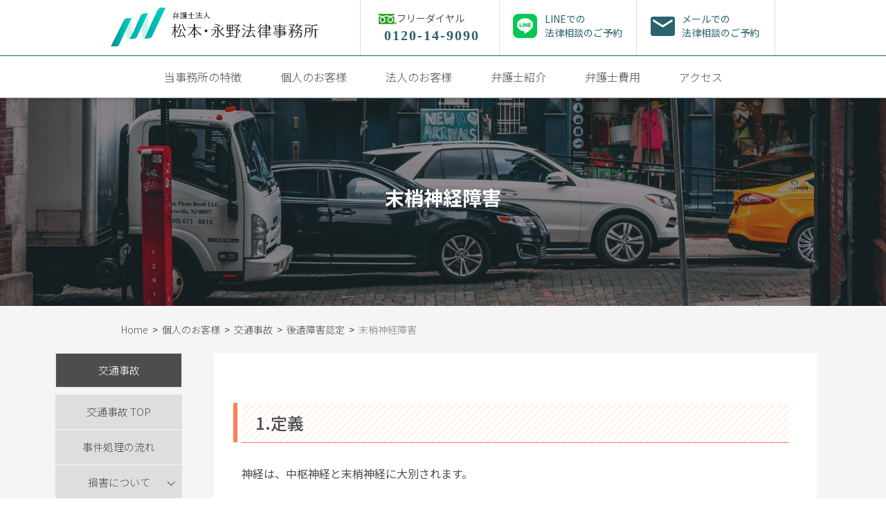

--- FILE ---
content_type: text/html; charset=UTF-8
request_url: https://mn-law.jp/for-person/traffic-accident/physical-impediment/peripheral-nerves/
body_size: 23234
content:


<!DOCTYPE html>
<html dir="ltr" lang="ja" prefix="og: https://ogp.me/ns#">
  <head>
    <meta charset="UTF-8">
    <meta name="viewport" content="width=device-width, initial-scale=1.0" >
    <link rel="profile" href="https://gmpg.org/xfn/11">

    <!-- フォント-->
    <link rel="stylesheet" href="https://fonts.googleapis.com/css2?family=Noto+Sans+JP:wght@300;400;500;700&amp;display=swap">

    <!-- 共通CSS -->
    <link rel="stylesheet" href="https://mn-law.jp/wp-content/themes/temp_mtmtngn/common/css/slick.css">
    <link rel="stylesheet" href="https://mn-law.jp/wp-content/themes/temp_mtmtngn/common/css/base.css?221014">

	<!-- ファビコン -->
	<link rel="icon" href="/favicon.ico" type="image/vnd.microsoft.icon">
	<link rel="apple-touch-icon" type="image/png" href="/apple-touch-icon-180x180.png">
	<link rel="icon" type="image/png" href="/icon-192x192.png">

    <!-- 分岐CSS -->
    <link type="text/css" rel="stylesheet" href="https://mn-law.jp/wp-content/themes/temp_mtmtngn/common/css/style-for-person.css" media="all" /><link type="text/css" rel="stylesheet" href="https://mn-law.jp/wp-content/themes/temp_mtmtngn/common/css/style-traffic-accident.css" media="all" />
   
   
       <!-- /分岐CSS -->


    <!-- js-->
    <script src="https://mn-law.jp/wp-content/themes/temp_mtmtngn/common/js/jquery-3.3.1.min.js"></script>
    <script src="https://mn-law.jp/wp-content/themes/temp_mtmtngn/common/js/slick.js"></script>
    <script src="https://mn-law.jp/wp-content/themes/temp_mtmtngn/common/js/common.js"></script>
    
<!-- MapPress Easy Google Maps Version:2.95.3 (https://www.mappresspro.com) -->
<title>末梢神経障害 | 弁護士法人松本・永野法律事務所 - 福岡・久留米・朝倉・長崎の法律相談</title>

		<!-- All in One SEO 4.9.1 - aioseo.com -->
	<meta name="description" content="交通事故の後遺障害等級認定でお悩みの方は、松本・永野法律事務所にご相談ください。福岡・久留米・朝倉・大牟田・長崎、九州広域を幅広くサポートいたします。" />
	<meta name="robots" content="max-image-preview:large" />
	<link rel="canonical" href="https://jiko-fukuoka-nagasaki.net/physical-impediment/peripheral-nerves/" />
	<meta name="generator" content="All in One SEO (AIOSEO) 4.9.1" />
		<meta property="og:locale" content="ja_JP" />
		<meta property="og:site_name" content="弁護士法人松本・永野法律事務所 - 福岡・久留米・朝倉・長崎の法律相談 –" />
		<meta property="og:type" content="article" />
		<meta property="og:title" content="末梢神経障害 | 弁護士法人松本・永野法律事務所 - 福岡・久留米・朝倉・長崎の法律相談" />
		<meta property="og:description" content="交通事故の後遺障害等級認定でお悩みの方は、松本・永野法律事務所にご相談ください。福岡・久留米・朝倉・大牟田・長崎、九州広域を幅広くサポートいたします。" />
		<meta property="og:url" content="https://jiko-fukuoka-nagasaki.net/physical-impediment/peripheral-nerves/" />
		<meta property="og:image" content="https://mn-law.jp/wp-content/uploads/2022/09/mn-ogp.png" />
		<meta property="og:image:secure_url" content="https://mn-law.jp/wp-content/uploads/2022/09/mn-ogp.png" />
		<meta property="og:image:width" content="600" />
		<meta property="og:image:height" content="315" />
		<meta property="article:published_time" content="2020-07-29T10:08:22+00:00" />
		<meta property="article:modified_time" content="2021-12-22T12:23:51+00:00" />
		<meta property="article:publisher" content="https://www.facebook.com/mn.law.jp/" />
		<meta name="twitter:card" content="summary" />
		<meta name="twitter:title" content="末梢神経障害 | 弁護士法人松本・永野法律事務所 - 福岡・久留米・朝倉・長崎の法律相談" />
		<meta name="twitter:description" content="交通事故の後遺障害等級認定でお悩みの方は、松本・永野法律事務所にご相談ください。福岡・久留米・朝倉・大牟田・長崎、九州広域を幅広くサポートいたします。" />
		<meta name="twitter:image" content="https://mn-law.jp/wp-content/uploads/2022/09/mn-ogp.png" />
		<script type="application/ld+json" class="aioseo-schema">
			{"@context":"https:\/\/schema.org","@graph":[{"@type":"BreadcrumbList","@id":"https:\/\/mn-law.jp\/for-person\/traffic-accident\/physical-impediment\/peripheral-nerves\/#breadcrumblist","itemListElement":[{"@type":"ListItem","@id":"https:\/\/mn-law.jp#listItem","position":1,"name":"\u30db\u30fc\u30e0","item":"https:\/\/mn-law.jp","nextItem":{"@type":"ListItem","@id":"https:\/\/mn-law.jp\/for-person\/#listItem","name":"\u500b\u4eba\u306e\u304a\u5ba2\u69d8"}},{"@type":"ListItem","@id":"https:\/\/mn-law.jp\/for-person\/#listItem","position":2,"name":"\u500b\u4eba\u306e\u304a\u5ba2\u69d8","item":"https:\/\/mn-law.jp\/for-person\/","nextItem":{"@type":"ListItem","@id":"https:\/\/mn-law.jp\/for-person\/traffic-accident\/#listItem","name":"\u4ea4\u901a\u4e8b\u6545"},"previousItem":{"@type":"ListItem","@id":"https:\/\/mn-law.jp#listItem","name":"\u30db\u30fc\u30e0"}},{"@type":"ListItem","@id":"https:\/\/mn-law.jp\/for-person\/traffic-accident\/#listItem","position":3,"name":"\u4ea4\u901a\u4e8b\u6545","item":"https:\/\/mn-law.jp\/for-person\/traffic-accident\/","nextItem":{"@type":"ListItem","@id":"https:\/\/mn-law.jp\/for-person\/traffic-accident\/physical-impediment\/#listItem","name":"\u5f8c\u907a\u969c\u5bb3\u8a8d\u5b9a"},"previousItem":{"@type":"ListItem","@id":"https:\/\/mn-law.jp\/for-person\/#listItem","name":"\u500b\u4eba\u306e\u304a\u5ba2\u69d8"}},{"@type":"ListItem","@id":"https:\/\/mn-law.jp\/for-person\/traffic-accident\/physical-impediment\/#listItem","position":4,"name":"\u5f8c\u907a\u969c\u5bb3\u8a8d\u5b9a","item":"https:\/\/mn-law.jp\/for-person\/traffic-accident\/physical-impediment\/","nextItem":{"@type":"ListItem","@id":"https:\/\/mn-law.jp\/for-person\/traffic-accident\/physical-impediment\/peripheral-nerves\/#listItem","name":"\u672b\u68a2\u795e\u7d4c\u969c\u5bb3"},"previousItem":{"@type":"ListItem","@id":"https:\/\/mn-law.jp\/for-person\/traffic-accident\/#listItem","name":"\u4ea4\u901a\u4e8b\u6545"}},{"@type":"ListItem","@id":"https:\/\/mn-law.jp\/for-person\/traffic-accident\/physical-impediment\/peripheral-nerves\/#listItem","position":5,"name":"\u672b\u68a2\u795e\u7d4c\u969c\u5bb3","previousItem":{"@type":"ListItem","@id":"https:\/\/mn-law.jp\/for-person\/traffic-accident\/physical-impediment\/#listItem","name":"\u5f8c\u907a\u969c\u5bb3\u8a8d\u5b9a"}}]},{"@type":"Organization","@id":"https:\/\/mn-law.jp\/#organization","name":"\u5f01\u8b77\u58eb\u6cd5\u4eba\u677e\u672c\u30fb\u6c38\u91ce\u6cd5\u5f8b\u4e8b\u52d9\u6240 - \u798f\u5ca1\u30fb\u4e45\u7559\u7c73\u30fb\u671d\u5009\u30fb\u9577\u5d0e\u306e\u6cd5\u5f8b\u76f8\u8ac7","url":"https:\/\/mn-law.jp\/","logo":{"@type":"ImageObject","url":"https:\/\/mn-law.jp\/wp-content\/uploads\/2022\/09\/mn-ogp.png","@id":"https:\/\/mn-law.jp\/for-person\/traffic-accident\/physical-impediment\/peripheral-nerves\/#organizationLogo","width":600,"height":315},"image":{"@id":"https:\/\/mn-law.jp\/for-person\/traffic-accident\/physical-impediment\/peripheral-nerves\/#organizationLogo"},"sameAs":["https:\/\/www.facebook.com\/mn.law.jp\/"]},{"@type":"WebPage","@id":"https:\/\/mn-law.jp\/for-person\/traffic-accident\/physical-impediment\/peripheral-nerves\/#webpage","url":"https:\/\/mn-law.jp\/for-person\/traffic-accident\/physical-impediment\/peripheral-nerves\/","name":"\u672b\u68a2\u795e\u7d4c\u969c\u5bb3 | \u5f01\u8b77\u58eb\u6cd5\u4eba\u677e\u672c\u30fb\u6c38\u91ce\u6cd5\u5f8b\u4e8b\u52d9\u6240 - \u798f\u5ca1\u30fb\u4e45\u7559\u7c73\u30fb\u671d\u5009\u30fb\u9577\u5d0e\u306e\u6cd5\u5f8b\u76f8\u8ac7","description":"\u4ea4\u901a\u4e8b\u6545\u306e\u5f8c\u907a\u969c\u5bb3\u7b49\u7d1a\u8a8d\u5b9a\u3067\u304a\u60a9\u307f\u306e\u65b9\u306f\u3001\u677e\u672c\u30fb\u6c38\u91ce\u6cd5\u5f8b\u4e8b\u52d9\u6240\u306b\u3054\u76f8\u8ac7\u304f\u3060\u3055\u3044\u3002\u798f\u5ca1\u30fb\u4e45\u7559\u7c73\u30fb\u671d\u5009\u30fb\u5927\u725f\u7530\u30fb\u9577\u5d0e\u3001\u4e5d\u5dde\u5e83\u57df\u3092\u5e45\u5e83\u304f\u30b5\u30dd\u30fc\u30c8\u3044\u305f\u3057\u307e\u3059\u3002","inLanguage":"ja","isPartOf":{"@id":"https:\/\/mn-law.jp\/#website"},"breadcrumb":{"@id":"https:\/\/mn-law.jp\/for-person\/traffic-accident\/physical-impediment\/peripheral-nerves\/#breadcrumblist"},"datePublished":"2020-07-29T19:08:22+09:00","dateModified":"2021-12-22T21:23:51+09:00"},{"@type":"WebSite","@id":"https:\/\/mn-law.jp\/#website","url":"https:\/\/mn-law.jp\/","name":"\u5f01\u8b77\u58eb\u6cd5\u4eba\u677e\u672c\u30fb\u6c38\u91ce\u6cd5\u5f8b\u4e8b\u52d9\u6240 - \u798f\u5ca1\u30fb\u4e45\u7559\u7c73\u30fb\u671d\u5009\u30fb\u9577\u5d0e\u306e\u6cd5\u5f8b\u76f8\u8ac7","inLanguage":"ja","publisher":{"@id":"https:\/\/mn-law.jp\/#organization"}}]}
		</script>
		<!-- All in One SEO -->

<link rel='dns-prefetch' href='//www.googletagmanager.com' />
<script type="text/javascript">
/* <![CDATA[ */
window._wpemojiSettings = {"baseUrl":"https:\/\/s.w.org\/images\/core\/emoji\/14.0.0\/72x72\/","ext":".png","svgUrl":"https:\/\/s.w.org\/images\/core\/emoji\/14.0.0\/svg\/","svgExt":".svg","source":{"concatemoji":"https:\/\/mn-law.jp\/wp-includes\/js\/wp-emoji-release.min.js?ver=6.4.7"}};
/*! This file is auto-generated */
!function(i,n){var o,s,e;function c(e){try{var t={supportTests:e,timestamp:(new Date).valueOf()};sessionStorage.setItem(o,JSON.stringify(t))}catch(e){}}function p(e,t,n){e.clearRect(0,0,e.canvas.width,e.canvas.height),e.fillText(t,0,0);var t=new Uint32Array(e.getImageData(0,0,e.canvas.width,e.canvas.height).data),r=(e.clearRect(0,0,e.canvas.width,e.canvas.height),e.fillText(n,0,0),new Uint32Array(e.getImageData(0,0,e.canvas.width,e.canvas.height).data));return t.every(function(e,t){return e===r[t]})}function u(e,t,n){switch(t){case"flag":return n(e,"\ud83c\udff3\ufe0f\u200d\u26a7\ufe0f","\ud83c\udff3\ufe0f\u200b\u26a7\ufe0f")?!1:!n(e,"\ud83c\uddfa\ud83c\uddf3","\ud83c\uddfa\u200b\ud83c\uddf3")&&!n(e,"\ud83c\udff4\udb40\udc67\udb40\udc62\udb40\udc65\udb40\udc6e\udb40\udc67\udb40\udc7f","\ud83c\udff4\u200b\udb40\udc67\u200b\udb40\udc62\u200b\udb40\udc65\u200b\udb40\udc6e\u200b\udb40\udc67\u200b\udb40\udc7f");case"emoji":return!n(e,"\ud83e\udef1\ud83c\udffb\u200d\ud83e\udef2\ud83c\udfff","\ud83e\udef1\ud83c\udffb\u200b\ud83e\udef2\ud83c\udfff")}return!1}function f(e,t,n){var r="undefined"!=typeof WorkerGlobalScope&&self instanceof WorkerGlobalScope?new OffscreenCanvas(300,150):i.createElement("canvas"),a=r.getContext("2d",{willReadFrequently:!0}),o=(a.textBaseline="top",a.font="600 32px Arial",{});return e.forEach(function(e){o[e]=t(a,e,n)}),o}function t(e){var t=i.createElement("script");t.src=e,t.defer=!0,i.head.appendChild(t)}"undefined"!=typeof Promise&&(o="wpEmojiSettingsSupports",s=["flag","emoji"],n.supports={everything:!0,everythingExceptFlag:!0},e=new Promise(function(e){i.addEventListener("DOMContentLoaded",e,{once:!0})}),new Promise(function(t){var n=function(){try{var e=JSON.parse(sessionStorage.getItem(o));if("object"==typeof e&&"number"==typeof e.timestamp&&(new Date).valueOf()<e.timestamp+604800&&"object"==typeof e.supportTests)return e.supportTests}catch(e){}return null}();if(!n){if("undefined"!=typeof Worker&&"undefined"!=typeof OffscreenCanvas&&"undefined"!=typeof URL&&URL.createObjectURL&&"undefined"!=typeof Blob)try{var e="postMessage("+f.toString()+"("+[JSON.stringify(s),u.toString(),p.toString()].join(",")+"));",r=new Blob([e],{type:"text/javascript"}),a=new Worker(URL.createObjectURL(r),{name:"wpTestEmojiSupports"});return void(a.onmessage=function(e){c(n=e.data),a.terminate(),t(n)})}catch(e){}c(n=f(s,u,p))}t(n)}).then(function(e){for(var t in e)n.supports[t]=e[t],n.supports.everything=n.supports.everything&&n.supports[t],"flag"!==t&&(n.supports.everythingExceptFlag=n.supports.everythingExceptFlag&&n.supports[t]);n.supports.everythingExceptFlag=n.supports.everythingExceptFlag&&!n.supports.flag,n.DOMReady=!1,n.readyCallback=function(){n.DOMReady=!0}}).then(function(){return e}).then(function(){var e;n.supports.everything||(n.readyCallback(),(e=n.source||{}).concatemoji?t(e.concatemoji):e.wpemoji&&e.twemoji&&(t(e.twemoji),t(e.wpemoji)))}))}((window,document),window._wpemojiSettings);
/* ]]> */
</script>
<style id='wp-emoji-styles-inline-css' type='text/css'>

	img.wp-smiley, img.emoji {
		display: inline !important;
		border: none !important;
		box-shadow: none !important;
		height: 1em !important;
		width: 1em !important;
		margin: 0 0.07em !important;
		vertical-align: -0.1em !important;
		background: none !important;
		padding: 0 !important;
	}
</style>
<link rel='stylesheet' id='wp-block-library-css' href='https://mn-law.jp/wp-includes/css/dist/block-library/style.min.css?ver=6.4.7' type='text/css' media='all' />
<link rel='stylesheet' id='mappress-leaflet-css' href='https://mn-law.jp/wp-content/plugins/mappress-google-maps-for-wordpress/lib/leaflet/leaflet.css?ver=1.7.1' type='text/css' media='all' />
<link rel='stylesheet' id='mappress-css' href='https://mn-law.jp/wp-content/plugins/mappress-google-maps-for-wordpress/css/mappress.css?ver=2.95.3' type='text/css' media='all' />
<link rel='stylesheet' id='aioseo/css/src/vue/standalone/blocks/table-of-contents/global.scss-css' href='https://mn-law.jp/wp-content/plugins/all-in-one-seo-pack/dist/Lite/assets/css/table-of-contents/global.e90f6d47.css?ver=4.9.1' type='text/css' media='all' />
<style id='classic-theme-styles-inline-css' type='text/css'>
/*! This file is auto-generated */
.wp-block-button__link{color:#fff;background-color:#32373c;border-radius:9999px;box-shadow:none;text-decoration:none;padding:calc(.667em + 2px) calc(1.333em + 2px);font-size:1.125em}.wp-block-file__button{background:#32373c;color:#fff;text-decoration:none}
</style>
<style id='global-styles-inline-css' type='text/css'>
body{--wp--preset--color--black: #000000;--wp--preset--color--cyan-bluish-gray: #abb8c3;--wp--preset--color--white: #ffffff;--wp--preset--color--pale-pink: #f78da7;--wp--preset--color--vivid-red: #cf2e2e;--wp--preset--color--luminous-vivid-orange: #ff6900;--wp--preset--color--luminous-vivid-amber: #fcb900;--wp--preset--color--light-green-cyan: #7bdcb5;--wp--preset--color--vivid-green-cyan: #00d084;--wp--preset--color--pale-cyan-blue: #8ed1fc;--wp--preset--color--vivid-cyan-blue: #0693e3;--wp--preset--color--vivid-purple: #9b51e0;--wp--preset--gradient--vivid-cyan-blue-to-vivid-purple: linear-gradient(135deg,rgba(6,147,227,1) 0%,rgb(155,81,224) 100%);--wp--preset--gradient--light-green-cyan-to-vivid-green-cyan: linear-gradient(135deg,rgb(122,220,180) 0%,rgb(0,208,130) 100%);--wp--preset--gradient--luminous-vivid-amber-to-luminous-vivid-orange: linear-gradient(135deg,rgba(252,185,0,1) 0%,rgba(255,105,0,1) 100%);--wp--preset--gradient--luminous-vivid-orange-to-vivid-red: linear-gradient(135deg,rgba(255,105,0,1) 0%,rgb(207,46,46) 100%);--wp--preset--gradient--very-light-gray-to-cyan-bluish-gray: linear-gradient(135deg,rgb(238,238,238) 0%,rgb(169,184,195) 100%);--wp--preset--gradient--cool-to-warm-spectrum: linear-gradient(135deg,rgb(74,234,220) 0%,rgb(151,120,209) 20%,rgb(207,42,186) 40%,rgb(238,44,130) 60%,rgb(251,105,98) 80%,rgb(254,248,76) 100%);--wp--preset--gradient--blush-light-purple: linear-gradient(135deg,rgb(255,206,236) 0%,rgb(152,150,240) 100%);--wp--preset--gradient--blush-bordeaux: linear-gradient(135deg,rgb(254,205,165) 0%,rgb(254,45,45) 50%,rgb(107,0,62) 100%);--wp--preset--gradient--luminous-dusk: linear-gradient(135deg,rgb(255,203,112) 0%,rgb(199,81,192) 50%,rgb(65,88,208) 100%);--wp--preset--gradient--pale-ocean: linear-gradient(135deg,rgb(255,245,203) 0%,rgb(182,227,212) 50%,rgb(51,167,181) 100%);--wp--preset--gradient--electric-grass: linear-gradient(135deg,rgb(202,248,128) 0%,rgb(113,206,126) 100%);--wp--preset--gradient--midnight: linear-gradient(135deg,rgb(2,3,129) 0%,rgb(40,116,252) 100%);--wp--preset--font-size--small: 13px;--wp--preset--font-size--medium: 20px;--wp--preset--font-size--large: 36px;--wp--preset--font-size--x-large: 42px;--wp--preset--spacing--20: 0.44rem;--wp--preset--spacing--30: 0.67rem;--wp--preset--spacing--40: 1rem;--wp--preset--spacing--50: 1.5rem;--wp--preset--spacing--60: 2.25rem;--wp--preset--spacing--70: 3.38rem;--wp--preset--spacing--80: 5.06rem;--wp--preset--shadow--natural: 6px 6px 9px rgba(0, 0, 0, 0.2);--wp--preset--shadow--deep: 12px 12px 50px rgba(0, 0, 0, 0.4);--wp--preset--shadow--sharp: 6px 6px 0px rgba(0, 0, 0, 0.2);--wp--preset--shadow--outlined: 6px 6px 0px -3px rgba(255, 255, 255, 1), 6px 6px rgba(0, 0, 0, 1);--wp--preset--shadow--crisp: 6px 6px 0px rgba(0, 0, 0, 1);}:where(.is-layout-flex){gap: 0.5em;}:where(.is-layout-grid){gap: 0.5em;}body .is-layout-flow > .alignleft{float: left;margin-inline-start: 0;margin-inline-end: 2em;}body .is-layout-flow > .alignright{float: right;margin-inline-start: 2em;margin-inline-end: 0;}body .is-layout-flow > .aligncenter{margin-left: auto !important;margin-right: auto !important;}body .is-layout-constrained > .alignleft{float: left;margin-inline-start: 0;margin-inline-end: 2em;}body .is-layout-constrained > .alignright{float: right;margin-inline-start: 2em;margin-inline-end: 0;}body .is-layout-constrained > .aligncenter{margin-left: auto !important;margin-right: auto !important;}body .is-layout-constrained > :where(:not(.alignleft):not(.alignright):not(.alignfull)){max-width: var(--wp--style--global--content-size);margin-left: auto !important;margin-right: auto !important;}body .is-layout-constrained > .alignwide{max-width: var(--wp--style--global--wide-size);}body .is-layout-flex{display: flex;}body .is-layout-flex{flex-wrap: wrap;align-items: center;}body .is-layout-flex > *{margin: 0;}body .is-layout-grid{display: grid;}body .is-layout-grid > *{margin: 0;}:where(.wp-block-columns.is-layout-flex){gap: 2em;}:where(.wp-block-columns.is-layout-grid){gap: 2em;}:where(.wp-block-post-template.is-layout-flex){gap: 1.25em;}:where(.wp-block-post-template.is-layout-grid){gap: 1.25em;}.has-black-color{color: var(--wp--preset--color--black) !important;}.has-cyan-bluish-gray-color{color: var(--wp--preset--color--cyan-bluish-gray) !important;}.has-white-color{color: var(--wp--preset--color--white) !important;}.has-pale-pink-color{color: var(--wp--preset--color--pale-pink) !important;}.has-vivid-red-color{color: var(--wp--preset--color--vivid-red) !important;}.has-luminous-vivid-orange-color{color: var(--wp--preset--color--luminous-vivid-orange) !important;}.has-luminous-vivid-amber-color{color: var(--wp--preset--color--luminous-vivid-amber) !important;}.has-light-green-cyan-color{color: var(--wp--preset--color--light-green-cyan) !important;}.has-vivid-green-cyan-color{color: var(--wp--preset--color--vivid-green-cyan) !important;}.has-pale-cyan-blue-color{color: var(--wp--preset--color--pale-cyan-blue) !important;}.has-vivid-cyan-blue-color{color: var(--wp--preset--color--vivid-cyan-blue) !important;}.has-vivid-purple-color{color: var(--wp--preset--color--vivid-purple) !important;}.has-black-background-color{background-color: var(--wp--preset--color--black) !important;}.has-cyan-bluish-gray-background-color{background-color: var(--wp--preset--color--cyan-bluish-gray) !important;}.has-white-background-color{background-color: var(--wp--preset--color--white) !important;}.has-pale-pink-background-color{background-color: var(--wp--preset--color--pale-pink) !important;}.has-vivid-red-background-color{background-color: var(--wp--preset--color--vivid-red) !important;}.has-luminous-vivid-orange-background-color{background-color: var(--wp--preset--color--luminous-vivid-orange) !important;}.has-luminous-vivid-amber-background-color{background-color: var(--wp--preset--color--luminous-vivid-amber) !important;}.has-light-green-cyan-background-color{background-color: var(--wp--preset--color--light-green-cyan) !important;}.has-vivid-green-cyan-background-color{background-color: var(--wp--preset--color--vivid-green-cyan) !important;}.has-pale-cyan-blue-background-color{background-color: var(--wp--preset--color--pale-cyan-blue) !important;}.has-vivid-cyan-blue-background-color{background-color: var(--wp--preset--color--vivid-cyan-blue) !important;}.has-vivid-purple-background-color{background-color: var(--wp--preset--color--vivid-purple) !important;}.has-black-border-color{border-color: var(--wp--preset--color--black) !important;}.has-cyan-bluish-gray-border-color{border-color: var(--wp--preset--color--cyan-bluish-gray) !important;}.has-white-border-color{border-color: var(--wp--preset--color--white) !important;}.has-pale-pink-border-color{border-color: var(--wp--preset--color--pale-pink) !important;}.has-vivid-red-border-color{border-color: var(--wp--preset--color--vivid-red) !important;}.has-luminous-vivid-orange-border-color{border-color: var(--wp--preset--color--luminous-vivid-orange) !important;}.has-luminous-vivid-amber-border-color{border-color: var(--wp--preset--color--luminous-vivid-amber) !important;}.has-light-green-cyan-border-color{border-color: var(--wp--preset--color--light-green-cyan) !important;}.has-vivid-green-cyan-border-color{border-color: var(--wp--preset--color--vivid-green-cyan) !important;}.has-pale-cyan-blue-border-color{border-color: var(--wp--preset--color--pale-cyan-blue) !important;}.has-vivid-cyan-blue-border-color{border-color: var(--wp--preset--color--vivid-cyan-blue) !important;}.has-vivid-purple-border-color{border-color: var(--wp--preset--color--vivid-purple) !important;}.has-vivid-cyan-blue-to-vivid-purple-gradient-background{background: var(--wp--preset--gradient--vivid-cyan-blue-to-vivid-purple) !important;}.has-light-green-cyan-to-vivid-green-cyan-gradient-background{background: var(--wp--preset--gradient--light-green-cyan-to-vivid-green-cyan) !important;}.has-luminous-vivid-amber-to-luminous-vivid-orange-gradient-background{background: var(--wp--preset--gradient--luminous-vivid-amber-to-luminous-vivid-orange) !important;}.has-luminous-vivid-orange-to-vivid-red-gradient-background{background: var(--wp--preset--gradient--luminous-vivid-orange-to-vivid-red) !important;}.has-very-light-gray-to-cyan-bluish-gray-gradient-background{background: var(--wp--preset--gradient--very-light-gray-to-cyan-bluish-gray) !important;}.has-cool-to-warm-spectrum-gradient-background{background: var(--wp--preset--gradient--cool-to-warm-spectrum) !important;}.has-blush-light-purple-gradient-background{background: var(--wp--preset--gradient--blush-light-purple) !important;}.has-blush-bordeaux-gradient-background{background: var(--wp--preset--gradient--blush-bordeaux) !important;}.has-luminous-dusk-gradient-background{background: var(--wp--preset--gradient--luminous-dusk) !important;}.has-pale-ocean-gradient-background{background: var(--wp--preset--gradient--pale-ocean) !important;}.has-electric-grass-gradient-background{background: var(--wp--preset--gradient--electric-grass) !important;}.has-midnight-gradient-background{background: var(--wp--preset--gradient--midnight) !important;}.has-small-font-size{font-size: var(--wp--preset--font-size--small) !important;}.has-medium-font-size{font-size: var(--wp--preset--font-size--medium) !important;}.has-large-font-size{font-size: var(--wp--preset--font-size--large) !important;}.has-x-large-font-size{font-size: var(--wp--preset--font-size--x-large) !important;}
.wp-block-navigation a:where(:not(.wp-element-button)){color: inherit;}
:where(.wp-block-post-template.is-layout-flex){gap: 1.25em;}:where(.wp-block-post-template.is-layout-grid){gap: 1.25em;}
:where(.wp-block-columns.is-layout-flex){gap: 2em;}:where(.wp-block-columns.is-layout-grid){gap: 2em;}
.wp-block-pullquote{font-size: 1.5em;line-height: 1.6;}
</style>

<!-- Site Kit によって追加された Google タグ（gtag.js）スニペット -->
<!-- Google アナリティクス スニペット (Site Kit が追加) -->
<script type="text/javascript" src="https://www.googletagmanager.com/gtag/js?id=G-BT39SF9L54" id="google_gtagjs-js" async></script>
<script type="text/javascript" id="google_gtagjs-js-after">
/* <![CDATA[ */
window.dataLayer = window.dataLayer || [];function gtag(){dataLayer.push(arguments);}
gtag("set","linker",{"domains":["mn-law.jp"]});
gtag("js", new Date());
gtag("set", "developer_id.dZTNiMT", true);
gtag("config", "G-BT39SF9L54");
/* ]]> */
</script>
<link rel="https://api.w.org/" href="https://mn-law.jp/wp-json/" /><link rel="alternate" type="application/json" href="https://mn-law.jp/wp-json/wp/v2/pages/247" /><link rel="EditURI" type="application/rsd+xml" title="RSD" href="https://mn-law.jp/xmlrpc.php?rsd" />
<meta name="generator" content="WordPress 6.4.7" />
<link rel='shortlink' href='https://mn-law.jp/?p=247' />
<link rel="alternate" type="application/json+oembed" href="https://mn-law.jp/wp-json/oembed/1.0/embed?url=https%3A%2F%2Fmn-law.jp%2Ffor-person%2Ftraffic-accident%2Fphysical-impediment%2Fperipheral-nerves%2F" />
<link rel="alternate" type="text/xml+oembed" href="https://mn-law.jp/wp-json/oembed/1.0/embed?url=https%3A%2F%2Fmn-law.jp%2Ffor-person%2Ftraffic-accident%2Fphysical-impediment%2Fperipheral-nerves%2F&#038;format=xml" />
<meta name="generator" content="Site Kit by Google 1.166.0" />		<script type="text/javascript">
				(function(c,l,a,r,i,t,y){
					c[a]=c[a]||function(){(c[a].q=c[a].q||[]).push(arguments)};t=l.createElement(r);t.async=1;
					t.src="https://www.clarity.ms/tag/"+i+"?ref=wordpress";y=l.getElementsByTagName(r)[0];y.parentNode.insertBefore(t,y);
				})(window, document, "clarity", "script", "h8rb32enkn");
		</script>
		<link rel="icon" href="https://mn-law.jp/wp-content/uploads/2023/12/cropped-favicon-32x32.png" sizes="32x32" />
<link rel="icon" href="https://mn-law.jp/wp-content/uploads/2023/12/cropped-favicon-192x192.png" sizes="192x192" />
<link rel="apple-touch-icon" href="https://mn-law.jp/wp-content/uploads/2023/12/cropped-favicon-180x180.png" />
<meta name="msapplication-TileImage" content="https://mn-law.jp/wp-content/uploads/2023/12/cropped-favicon-270x270.png" />
		<style type="text/css" id="wp-custom-css">
			.table_fix{
	table-layout: fixed;
}

.secondary_block {
    display: flex;
    justify-content: center; /* この行を追加します */
}		</style>
		  </head>

  <body class="inner_page page-for-person page-traffic-accident page-physical-impediment page-peripheral-nerves">

  <header>
    <div class="head_wrap">
      <div class="head_top">
        <div class="head_top-in">
          <div class="head_top-left">
            <div class="logo_box">
            <div><a href="/"><span class="img"><img src="https://mn-law.jp/wp-content/themes/temp_mtmtngn/common/img/header_logo_full.svg" alt="松本永野法律事務所"></span><span class="tit"></span></a></div>            </div>
          </div>
          <div class="head_top-right">
            <div class="tel_box"><div class="fd_txt"><span>フリーダイヤル</span></div><a class="tell_call" href="tel:0120-14-9090"><span class="num">0120-14-9090</span></a></div>
            <div class="top_line_box">
            <a href="https://line.me/R/ti/p/%40lpc8379a" target="_blank">
                <span class=top_line_box_txt>LINEでの<br>法律相談のご予約</span>
              </a>
            </div>
          <div class="mail_box"><a href="/inquiry/"><span class="txt">メールでの<br>法律相談のご予約</span></a></div>
          </div>
          <div class="head_top-sp">
            <div class="left"><span>MENU</span></div>
            <div class="right"><span></span></div>
          </div>
        </div>
      </div>
      <div class="head_bot">
        <nav>
          <ul class="head_bot-ul">
            <li class="head_hov-link head_hov-icon"><a class="sp_dead-link" href="/feature/"><span>当事務所の特徴</span></a>
              <div class="head_hover">
                <div class="head_feature-link head_sp-link">
                  <!--<ul>
                    <li class="pc_dead-link"><a href="/feature/"><span>当事務所の特徴</span></a></li>
                    <li><a class="feature_performance" href="/feature/#performance"><span>創業60年の経験と実績</span></a></li>
                    <li><a class="feature_lawyers" href="/feature/#lawyers"><span>所属弁護士10名以上</span></a></li>
                    <li><a class="feature_support" href="/feature/#support"><span>九州5拠点広域サポート</span></a></li>
                    <li><a class="feature_inquiry" href="/feature/#inquiry"><span>初回無料法律相談</span></a></li>
                    <li><a class="feature_consultation" href="/feature/#consultation"><span>数多くの年間相談件数</span></a></li>
                  </ul>-->
                  <ul>
                  	<li>
					  <ul>
						<li><a class="" href="/feature/"><span>選ばれる理由</span></a></li>
						<li><a class="feature_performance" href="/feature/#performance"><span>創業60年の経験と実績</span></a></li>
						<li><a class="feature_lawyers" href="/feature/#lawyers"><span>所属弁護士10名以上</span></a></li>
						<li><a class="feature_support" href="/feature/#support"><span>九州北部4拠点での広域サポート</span></a></li>
						<li><a class="feature_inquiry" href="/feature/#inquiry"><span>初回無料法律相談</span></a></li>
						<li><a class="feature_onestop" href="/feature/#onestop"><span>他士業とのワンストップサービス</span></a></li>
					  </ul>
					</li>
				  	<li>
					  <ul>
						<li><a class="" href="/feature/performance/"><span>数字でわかる実績と信頼</span></a></li>
						<li><a class="feature_performance_sec01" href="/feature/performance/#sec01"><span>安心の顧客満足度</span></a></li>
						<li><a class="feature_performance_sec02" href="/feature/performance/#sec02"><span>豊富な相談実績</span></a></li>
						<!--<li><a class="feature_performance_sec03" href="/feature/performance/#sec03"><span>豊富な個人案件の取扱実績</span></a></li>-->
						<li><a class="feature_performance_sec04" href="/feature/performance/#sec04"><span>豊富な顧問弁護士の取り扱い実績</span></a></li>
					  </ul>
                    </li>
                  </ul>
                </div>
              </div>
            </li>
              <li class="head_hov-link head_hov-icon"><a class="sp_dead-link" href="/for-person/"><span>個人のお客様</span></a>
              <div class="head_hover">
                <div class="head_individuals-link head_sp-link">
                  <ul>
                    <li class="pc_dead-link"><a href="/for-person/"><span>個人のお客様</span></a></li>
                    <li><a class="traffic-accident" href="/for-person/traffic-accident/"><span>交通事故</span></a></li>
                    <li><a class="debts" href="/for-person/debts/"><span>借金問題</span></a></li>
                    <li><a class="inheritance" href="/for-person/inheritance/"><span>相続・遺言</span></a></li>
                    <li><a class="divorce" href="/for-person/divorce/"><span>離婚・男女問題</span></a></li>
                    <li><a class="guardian-of-adult" href="/for-person/guardian-of-adult/"><span>成年後見</span></a></li>
                    <li><a class="labor-problem" href="/for-person/labor-problem/"><span>労働問題</span></a></li>
                    <li><a class="criminal-case" href="/for-person/criminal-case/"><span>刑事・少年事件</span></a></li>
                    <li><a class="consumer-affairs" href="/for-person/consumer-affairs/outline/"><span>消費者問題</span></a></li>
                  </ul>
                </div>
              </div>
            </li>
              <li class="head_hov-link head_hov-icon"><a class="sp_dead-link" href="/for-biz/"><span>法人のお客様</span></a>
              <div class="head_hover">
                <div class="head_corporate-link head_sp-link">
                  <ul>
                    <li class="pc_dead-link"><a href="/for-biz/"><span>法人のお客様</span></a></li>
                    <li><a class="legal-advisor" href="/for-biz/legal-advisor/"><span>顧問弁護士</span></a></li>
                    <li><a class="general-corporate" href="/for-biz/general-corporate/"><span>企業法務</span></a></li>
                    <li><a class="medical-litigation" href="/for-biz/medical-legal/"><span>医療法務</span></a></li>
                    <li><a class="receivables" href="/for-biz/receivables/"><span>債権回収</span></a></li>
                    <li><a class="labour-management" href="/for-biz/labour-management/"><span>労務問題</span></a></li>
                    <li><a class="bankruptcy" href="/for-biz/bankruptcy/"><span>企業破産</span></a></li>
                    <li><a class="real-estate" href="/for-biz/real-estate/"><span>不動産問題</span></a></li>
                    <li><a class="net-trouble" href="/for-biz/net-trouble/"><span>ネット中傷被害</span></a></li>
                  </ul>
                </div>
              </div>
            </li>
              <li class="head_hov-link"><a class="sp_dead-link" href="/introduction/"><span>弁護士紹介</span></a>
              <div class="head_hover">
                <div class="head_lawyers-link">
                  <ul>
                    <li class="pc_dead-link"><a href="/introduction/"><span>弁護士紹介</span></a></li>
                    <li class="">
                      <ul>
                        <li><a href="/access/fukuoka-office/"><span>福岡事務所</span></a></li>
                        <li><a href="/introduction/m-matsumoto/"><span><img src="https://mn-law.jp/wp-content/themes/temp_mtmtngn/common/img/top_lawyers-slide-01.jpg" alt="松本 正文"></span></a></li>
                        <li><a href="/introduction/umeda/"><span><img src="https://mn-law.jp/wp-content/themes/temp_mtmtngn/common/img/top_lawyers-slide-05.jpg" alt="埋田 昇平"></span></a></li>
                        <li><a href="/introduction/tomooka/"><span><img src="https://mn-law.jp/wp-content/themes/temp_mtmtngn/common/img/top_lawyers-slide-07.jpg" alt="友岡 泰明"></span></a></li>
						<li><a href="/introduction/fukumoto/"><span><img src="https://mn-law.jp/wp-content/themes/temp_mtmtngn/common/img/top_lawyers-slide-12.jpg" alt="福本 結"></span></a></li>
						<li><a href="/introduction/noda/"><span><img src="https://mn-law.jp/wp-content/themes/temp_mtmtngn/common/img/top_lawyers-slide-18.jpg" alt="野田 愛乃"></span></a></li>
                      </ul>
                    </li>
                     <li class="">
                      <ul>
                        <li><a href="/access/kurume-office/"><span>久留米事務所</span></a></li>
                        <li><a href="/introduction/nagano/"><span><img src="https://mn-law.jp/wp-content/themes/temp_mtmtngn/common/img/top_lawyers-slide-02.jpg" alt="永野 賢二"></span></a></li>
                        <li><a href="/introduction/yamaguchi/"><span><img src="https://mn-law.jp/wp-content/themes/temp_mtmtngn/common/img/top_lawyers-slide-17.jpg" alt="山口 和則"></span></a></li>

						  <li><a href="/introduction/hanada/"><span><img src="https://mn-law.jp/wp-content/themes/temp_mtmtngn/common/img/top_lawyers-slide-15.jpg" alt="花田  弘美"></span></a></li>
<li><a href="/introduction/nakashima/"><span><img src="https://mn-law.jp/wp-content/themes/temp_mtmtngn/common/img/top_lawyers-slide-16.jpg" alt="中島 祐弥"></span></a></li>
                      </ul>
                    </li>
                    <li class="">
                      <ul>
                        <li><a href="/access/asakura-office/"><span>朝倉事務所</span></a></li>
                        <li><a href="/introduction/kitajima/"><span><img src="https://mn-law.jp/wp-content/themes/temp_mtmtngn/common/img/top_lawyers-slide-08.jpg" alt="北島 好書"></span></a></li>
<li><a href="/introduction/miura/"><span><img src="https://mn-law.jp/wp-content/themes/temp_mtmtngn/common/img/top_lawyers-slide-14.jpg" alt="三浦修平"></span></a></li>
                      </ul>
                    </li>
                  <!--  <li class="">
                      <ul>
                        <li><a href="/access/omuta-office/"><span>大牟田事務所</span></a></li>
                        <li><a href="/introduction/matsuda/"><span><img src="https://mn-law.jp/wp-content/themes/temp_mtmtngn/common/img/top_lawyers-slide-10.jpg" alt="松田 孝太郎"></span></a></li>
                      </ul>
                    </li> -->
                    <li class="">
                      <ul>
                        <li><a href="https://nagasaki.mn-law.jp/" target="_blank" rel="noopener noreferrer"><span>長崎事務所</span></a></li>
                        <li><a href="/introduction/umemoto/"><span><img src="https://mn-law.jp/wp-content/themes/temp_mtmtngn/common/img/top_lawyers-slide-03.jpg" alt="梅本 義信"></span></a></li>
                        <li><a href="/introduction/hori/"><span><img src="https://mn-law.jp/wp-content/themes/temp_mtmtngn/common/img/top_lawyers-slide-11.jpg" alt="堀 大祐"></span></a></li>
                      </ul>
                    </li>
                  </ul>
                </div>
              </div>
            </li>
            <li><a class="head_normal-link" href="/fee/"><span>弁護士費用</span></a></li>
              <li class="head_hov-link head_hov-access"><a class="sp_dead-link" href="/access/"><span>アクセス</span></a>
              <div class="head_hover">
                <div class="head_access-link">
                  <ul>
                    <li class="pc_dead-link"><a href="/access/"><span class="name">アクセス</span></a></li>
                    <li><a class="fukuoka" href="/access/fukuoka-office/"><span class="name">福岡事務所</span></a></li>
                    <li><a class="kurume" href="/access/kurume-office/"><span class="name">久留米事務所</span></a></li>
                    <li><a class="asakura" href="/access/asakura-office/"><span class="name">朝倉事務所</span></a></li>
                    <!-- <li><a class="omuta" href="/access/omuta-office/"><span class="name">大牟田事務所</span></a></li> -->
                    <li><a class="nagasaki" href="https://nagasaki.mn-law.jp/" target="_blank" rel="noopener noreferrer"><span class="name">長崎事務所</span></a></li>
                  </ul>
                </div>
              </div>
            </li>
          </ul>
        </nav>
   <!--  <div class="head_bot-sp">
          <div class="left"><a class="tell_call" href="tel:0120-14-9090"><span>フリーダイヤル</span><span>0120-14-9090</span></a></div>
          <div class="right"><a href="/inquiry/"><span>法律相談の<br>ご予約</span></a></div>
        </div> -->
      </div>
    </div>
  </header>
<div class="clm2_page">
  <section>
    <div class="inner_head">
      <div class="tit_box">
          <h1 class="tit">
                              <span class="jp">末梢神経障害</span>
                    <span class="en"></span>
        </h1>
      </div>
    </div><!--inner_head-->

<div class="breadcrumbs" typeof="BreadcrumbList" vocab="https://schema.org/">
    <!-- Breadcrumb NavXT 7.4.1 -->
<span property="itemListElement" typeof="ListItem"><a property="item" typeof="WebPage" title="Go to 弁護士法人松本・永野法律事務所 - 福岡・久留米・朝倉・長崎の法律相談." href="https://mn-law.jp" class="home" ><span property="name">Home</span></a><meta property="position" content="1"></span> &nbsp;&gt;&nbsp; <span property="itemListElement" typeof="ListItem"><a property="item" typeof="WebPage" title="Go to 個人のお客様." href="https://mn-law.jp/for-person/" class="post post-page" ><span property="name">個人のお客様</span></a><meta property="position" content="2"></span> &nbsp;&gt;&nbsp; <span property="itemListElement" typeof="ListItem"><a property="item" typeof="WebPage" title="Go to 交通事故." href="https://mn-law.jp/for-person/traffic-accident/" class="post post-page" ><span property="name">交通事故</span></a><meta property="position" content="3"></span> &nbsp;&gt;&nbsp; <span property="itemListElement" typeof="ListItem"><a property="item" typeof="WebPage" title="Go to 後遺障害認定." href="https://mn-law.jp/for-person/traffic-accident/physical-impediment/" class="post post-page" ><span property="name">後遺障害認定</span></a><meta property="position" content="4"></span> &nbsp;&gt;&nbsp; <span property="itemListElement" typeof="ListItem"><span property="name" class="post post-page current-item">末梢神経障害</span><meta property="url" content="https://mn-law.jp/for-person/traffic-accident/physical-impediment/peripheral-nerves/"><meta property="position" content="5"></span></div>

    <div class="clm2_page-wrap">
      <div class="clm2_page-left">
        <div class="anker_link">
  <ul>
    <li class="anker_link-top">
      <p>交通事故</p>
    </li>
    <li><a href="/for-person/traffic-accident/"><span>交通事故 TOP</span></a></li>
    <li><a href="/for-person/traffic-accident/flow/"><span>事件処理の流れ</span></a></li>
    <li class="anker_link-toggle">
      <p><span>損害について</span></p>
      <ul>
        <li><a href="/for-person/traffic-accident/indemnity/"><span>損害について</span></a></li>
        <li><a href="/for-person/traffic-accident/indemnity/medical-cost/"><span>治療費の範囲について</span></a></li>
        <li><a href="/for-person/traffic-accident/indemnity/additional-expenses/"><span>付添費用</span></a></li>
        <li><a href="/for-person/traffic-accident/indemnity/future-care-costs/"><span>将来介護費</span></a></li>
        <li><a href="/for-person/traffic-accident/indemnity/orthosis/"><span>装具・器具等購入費</span></a></li>
        <li><a href="/for-person/traffic-accident/indemnity/palimony/"><span>慰謝料</span></a></li>
        <li><a href="/for-person/traffic-accident/indemnity/transportation-expenses/"><span>雑費・交通費</span></a></li>
        <li><a href="/for-person/traffic-accident/indemnity/funeral/"><span>葬儀関係費用</span></a></li>
        <li><a href="/for-person/traffic-accident/indemnity/sequelae-lost-profit/"><span>後遺症による逸失利益</span></a></li>
        <li><a href="/for-person/traffic-accident/indemnity/death-lost-profit/"><span>死亡による逸失利益</span></a></li>
        <li><a href="/for-person/traffic-accident/indemnity/leave-injury/"><span>休業損害</span></a></li>
        <li><a href="/for-person/traffic-accident/indemnity/childcare-expenses/"><span>学生等の学習費・保育費等</span></a></li>
        <li><a href="/for-person/traffic-accident/indemnity/property-loss/"><span>物損</span></a></li>
      </ul>
    </li>
    <li class="anker_link-toggle">
      <p><span>後遺障害認定</span></p>
      <ul>
        <li><a href="/for-person/traffic-accident/physical-impediment/"><span>後遺障害認定</span></a></li>
        <li><a href="/for-person/traffic-accident/physical-impediment/crps/"><span>CRPS</span></a></li>
        <li><a href="/for-person/traffic-accident/physical-impediment/peripheral-nerves/"><span>末梢神経障害</span></a></li>
        <li><a href="/for-person/traffic-accident/physical-impediment/deficit-disorder/"><span>欠損障害・下肢の短縮障害</span></a></li>
        <li><a href="/for-person/traffic-accident/physical-impediment/deformation-failure/"><span>上肢・下肢の変形障害</span></a></li>
        <li><a href="/for-person/traffic-accident/physical-impediment/other-disorders/"><span>その他の体幹骨の障害</span></a></li>
        <li><a href="/for-person/traffic-accident/physical-impediment/higher-brain-dysfunction/"><span>高次脳機能障害</span></a></li>
        <li><a href="/for-person/traffic-accident/physical-impediment/spinal-cord-injury/"><span>脊髄障害</span></a></li>
        <li><a href="/for-person/traffic-accident/physical-impediment/the-spinal-column/"><span>脊柱の障害</span></a></li>
        <li><a href="/for-person/traffic-accident/physical-impediment/deformity/"><span>醜状障害</span></a></li>
        <li><a href="/for-person/traffic-accident/physical-impediment/ear/"><span>耳の障害</span></a></li>
        <li><a href="/for-person/traffic-accident/physical-impediment/finger/"><span>手指・足指の障害</span></a></li>
        <li><a href="/for-person/traffic-accident/physical-impediment/limbs/"><span>上肢・下肢の機能障害</span></a></li>
        <li><a href="/for-person/traffic-accident/physical-impediment/eye-disorders/"><span>眼の障害</span></a></li>
      </ul>
    </li>
    <li class="anker_link-toggle">
      <p><span>交通事故の基礎知識</span></p>
      <ul>
        <li><a href="/for-person/traffic-accident/knowledge/"><span>交通事故の基礎知識</span></a></li>
        <li><a href="/for-person/traffic-accident/knowledge/car-insurance/"><span>自動車保険・弁護士特約</span></a></li>
        <li><a href="/for-person/traffic-accident/knowledge/liability-insurance/"><span>自賠責保険について</span></a></li>
        <li><a href="/for-person/traffic-accident/knowledge/optional-insurance/"><span>任意保険について</span></a></li>
        <li><a href="/for-person/traffic-accident/knowledge/other-insurance/"><span>その他自動車等に関する保険について</span></a></li>
        <li><a href="/for-person/traffic-accident/knowledge/legal-expenses-cover/"><span>弁護士費用特約について</span></a></li>
      </ul>
    </li>
    <li><a href="/for-person/traffic-accident/faq/"><span>よくあるご質問</span></a></li>
    <li><a href="/for-person/traffic-accident/cases/"><span>解決事例</span></a></li>
    <li><a href="/voice_category/voice_traffic/"><span>お客様の声</span></a></li>
  </ul>
</div>      </div><!--clm2_page-left-->

      <div class="clm2_page-right">
        <article>

    <h2 class="tit_01 article_tit">
        1.定義
    </h2>

    <div class="txt_box">
        <p class="txt">
            神経は、中枢神経と末梢神経に大別されます。<br><br>
            中枢神経は脳と脊髄からなり、末梢神経は脳神経・脊髄神経および自律神経に分けられます。<br><br>
            末梢神経は12対の脳神経と31対の脊髄神経からなり、中枢神経と連絡しています。自律神経は、交感神経と副交感神経とに大別され、交感神経は、一般に生体を活動的な状態におくような作用があり、副交感神経は、生体が疲労を回復するように平穏な状態におき、エネルギーを保存するような方向に作用します。
        </p>
    </div>

</article>





<article>

    <h2 class="tit_01 article_tit">
        2.末梢神経障害の症状
    </h2>

    <h3 class="tit_02 article_tit">
        (1) 　運動麻痺
    </h3>
    <div class="txt_box">
        <p class="txt">
            運動麻痺は中枢性（上位運動ニューロン障害）と末梢性（下位運動ニューロン障害）に分けられます。<br><br>
            中枢性麻痺は大脳、脳幹、脊髄に至る皮質脊髄路の障害で出現し、深部腱反射は亢進し、病的反射が現れ、病初期では多くの場合筋萎縮はありません。<br><br>
            これに対して、末梢性麻痺は、深部腱反射が減弱・消失して病的反射が陰性であり、筋萎縮がみられます。<br><br>
        </p>
    </div>

    <h3 class="tit_02 article_tit">
        (2) 　感覚障害
    </h3>
    <div class="txt_box">
        <p class="txt">
            末梢神経性の感覚障害は、損傷を受けた神経の支配する皮膚の領域に出現します。損傷を受けたとされる神経と皮膚の感覚障害の領域が食い違っていないかどうかの確認が重要ですが、神経支配の重なり合いがあることには注意を要します。<br><br>
        </p>
    </div>

    <h3 class="tit_02 article_tit">
        (3) 　自律神経障害
    </h3>
    <div class="txt_box">
        <p class="txt">
            自律神経障害では発汗障害、血管運動障害、栄養障害などが生じ、交感神経の障害によって、皮膚の汗腺からの発汗が障害され乾燥した状態となります。<br><br>
            交感神経の遮断による血管運動障害によって、急性期には、その支配領域の血管は拡張して血流が増大し、皮膚は紅潮し皮膚温は上昇する。ただし、慢性期では、血管収縮が生じて皮膚は蒼白となり、皮膚温は低下します。また、栄養障害により、皮膚萎縮、皮下脂肪組織萎縮、結合組織萎縮、爪萎縮、骨萎縮が生じます。<br><br>
        </p>
    </div>

    <h3 class="tit_02 article_tit">
        (4) 　神経根障害
    </h3>
    <div class="txt_box">
        <p class="txt">
            神経根の障害レベル（高位）を調べるには、筋力（運動）テストによる筋支配、感覚障害のデルマトーム、腱反射を調べることになります。神経根が遮断されたときは脱神経を引き起こし、その支配筋に弛緩性麻痺を起こします。神経根への圧迫が加わったときは、筋力低下および筋萎縮が起こりえます。また、デルマトームに一致した特有な痛み、触覚鈍麻、あるいは異常感覚が生じ、腱反射の減弱が生じる（神経根の障害レベルと臨床症状の関係については、以下の表のとおりです）。<br><br>
            ●根 椎間板 筋 反射 知覚 　★表になっておりません<br><br>
            Ｃ５ Ｃ４～Ｃ５ 三角筋<br><br>
            ●上腕二頭筋 上腕二頭筋腱反射 上腕外側腋窩神経<br><br>
            Ｃ６ Ｃ５～Ｃ６ 上腕二頭筋<br><br>
            ●手根伸筋 腕撓骨筋腱反射 前腕外側筋皮神経<br><br>
            Ｃ７ Ｃ６～Ｃ７ 上腕三頭筋<br><br>
            ●手根屈筋<br><br>
            ●指伸筋 上腕三頭筋腱反射 中指<br><br>
            Ｃ８ Ｃ７～Ｔ１ 掌内固有小筋<br><br>
            ●指屈筋 前腕中央<br><br>
            ●前腕内側皮神経<br><br>
            Ｔ１ Ｔ１～Ｔ２ 掌内固有小筋 上腕内側<br><br>
            ●上腕内側皮神経<br><br>
            Ｌ４ Ｌ３～Ｌ４ 前脛骨筋 膝蓋腱反射 下腿内側<br><br>
            Ｌ５ Ｌ４～Ｌ５ 長母趾伸筋 なし（後脛骨筋腱反射） 下腿外側と足背<br><br>
            Ｓ１ Ｌ５～Ｓ１ 長、短腓骨筋 アキレス腱反射 足外側
        </p>
    </div>


    <div class="txt_box">
        <p class="txt">
        </p>
    </div>

</article>





<article>

    <h2 class="tit_01 article_tit">
        3.末梢神経障害の認定基準
    </h2>

    <h3 class="tit_02 article_tit">
        (1) 　末梢神経障害の等級
    </h3>
    <div class="txt_box">
        <p class="txt">
            後遺障害等級表によると末梢神経障害の基準表現は、以下のとおりです。ただし、カウザルギー、RSAあるいはCRPSについては、末梢神経障害であっても別に認定されます。<br><br>
            等級 障害の程度<br><br>
            12級13号 局部に頑固な神経症状を残すもの<br><br>
            14級９9号 局部に神経症状を残すもの<br><br>
            現在において、自賠責保険実務では、12級は「障害の存在が医学的（ないしは他覚的）に証明できるもの」であり、14級の場合は「障害の存在が医学的に説明可能なもの」という考え方が採用されています。<br><br>
            医学的（他覚的）に証明できるとは、残存症状の原因が何であるかが他覚的所見に基づいて判断できる状態を指し、他覚所見には画像所見のほか、種々の神経学的検査の結果も含まれます。<br><br>
        </p>
    </div>

    <h3 class="tit_02 article_tit">
        (2) 　神経学的検査等
    </h3>

    <div class="txt_box">
        <p class="txt">
            通常行われる検査としてはX線、CT、MRI、脳血管撮影などの画像診断、脳波検査のほか、末梢神経障害に関して実施される主たる神経学的検査等には、次のものがあります。<br><br>
        </p>
    </div>

    <h4 class="tit_03">
        ア 　頸部神経の誘発テスト<br><br>
    </h4>
    <div class="txt_box">
        <p class="txt">
            (ｱ) 　ジャクソンテスト（Jackson Test）<br><br>
            神経根症を調べるテストであり、頭部を背屈させ、検者前額部を下方へ押さえる。上肢に放散痛が起これば神経根症を疑います（陽性）。<br><br>
            (ｲ) 　スパーリングテスト（Spurling TestＳ）<br><br>
            神経根症を調べるテストであり、頭部を後屈かつ側方へ屈曲させ、頭頂部に両手で下方に向けて圧迫を加える。上肢に疼痛・放散痛が起これば神経根症を疑います（陽性）。<br><br>
            (ｳ) 　イートンテスト（Eaton Test）<br><br>
            神経根症を調べるテストであり、検者の片手で頸椎を健側に側屈させ、他方の手で患側上肢を下方に牽引します。上肢に疼痛・放散痛が起これば神経根症を疑います（陽性）。<br><br>
        </p>
    </div>

    <h4 class="tit_03">
        イ 　胸郭出口症候群の誘発テスト<br><br>
    </h4>
    <div class="txt_box">
        <p class="txt">
            胸郭出口症候群とは、頚肋、前斜角筋、中斜角筋、鎖骨および第１肋骨、小胸筋などにより腕神経叢が圧迫され、上肢の疼痛、しびれ、重だるさなどを生じる疾患です。<br><br>
            (ｱ) 　アドソンテスト（Adoson TestＡ）<br><br>
            頚部を軽度伸展位で患側へ傾け、深呼吸後に息を止め、橈骨動脈の拍動が消失すれば陽性です。<br><br>
            (ｲ) 　ライトテスト（Wright TestＷ）上肢を外転して後方へ引き、橈骨動脈の拍動が消失すれば陽性です。<br><br>
            (ｳ) 　モーレイテスト（Morley Test）鎖骨上部、腕神経叢部を圧迫し、上肢放散痛やしびれが生じれば陽性です。<br><br>
        </p>
    </div>

    <h4 class="tit_03">
        ウ 　腰部神経の誘発テスト<br><br>
    </h4>
    <div class="txt_box">
        <p class="txt">
            (ｱ) 　下肢伸展挙上テスト（SLR;Straigt Leg Raising Test）<br><br>
            坐骨神経の伸展テストであり、仰臥位で、膝関節を伸展させたままで下肢を挙上します。ある角度で臀部から下肢後面に疼痛（腰臀部から大腿後面、時に下腿に及ぶ放散性疼痛）を訴え挙上ができなくなります。70°以下を陽性とし、その際の角度を記載します。<br><br>
            (ｲ) 　ラセーグテスト（Lasegue Test）<br><br>
            基本的に下肢伸展拳上テスト（SLR）と同じですが、仰臥位で、股関節と膝関節を共に90°に屈曲させた上で、下腿を少しずつ挙上し、疼痛発現の有無を調べます。(ｳ) 　ブラガードテスト（Bragard Test）<br><br>
            腰椎神経根の圧迫を調べるテストであり、SLRと同様の肢位で疼痛が誘発された角度から少し拳上を緩め、膝関節前面を押さえていた手をはずして、足底先端に当て足関節の背屈を強要します。そして、坐骨神経に沿う疼痛が誘発されれば陽性です。<br><br>
            (ｴ) 　大腿神経伸長テスト（Femoral Nerve Stretch (FNS)Test）<br><br>
            上位腰椎神経根の圧迫を調べるテストであり、腹臥位にし、膝関節を約90°に屈曲して他動的に股関節を伸展させます。大腿神経に沿って大腿前面に放散痛が生じた場合を陽性とし、その場合L2～L4の神経根症を疑います。<br><br>
        </p>
    </div>

    <h4 class="tit_03">
        エ 　反射<br><br>
    </h4>
    <div class="txt_box">
        <p class="txt">
            (ｱ) 　深部腱反射（Deep Tendon Reflex）<br><br>
            筋の腱部を打腱器で軽く叩打し、筋肉を急激に伸展させ、防御性の収縮反応をみるものである。亢進は中枢神経障害を意味し、減弱・消失は末梢神経障害を意味します。<br><br>
            以下に示すような反射を近位より遠位に向けて調べ、消失（－）or 0、低下（±）、正常（＋）、やや亢進（＋＋）、亢進（＋＋＋）、著明亢進（＋＋＋＋）と記載します。<br><br>
            反射名 支配髄節 支配神経<br><br>
            上腕二頭筋反射 C5～C6 筋皮神経<br><br>
            腕橈骨筋反射 C5～C6 橈骨神経<br><br>
            上腕三頭筋反射 C6～C8橈骨神経<br><br>
            胸筋反射 C5～T1前胸神経<br><br>
            膝蓋腱反射（PTR） L3～L4 大腿神経<br><br>
            アキレス腱反射（ATR） S!～S2 脛骨神経<br><br>
            (ｲ) 　表在反射 （Superficial Reflex）<br><br>
            皮膚または粘膜に刺激を与え、筋肉の反射的収縮を引き起こさせます。腹壁反射、挙睾反射、肛門反射が重要で、反射の消失は中枢神経障害を意味します。<br><br>
            (ｳ) 　病的反射（Pathologic Reflex）<br><br>
            正常では認められず、病的反射が出現すると、末梢神経障害ではなく中枢神経障害を疑います。これには、上肢では、ホフマン反射（Hot ffmann Reflex）、トレムナー反射（Trommer Reflex）、ワルテンベルク反射（Wartenberg Reflex）、ワルテンベルク徴候（Wartenberg Sigh）、下肢では、バビンスキー反射（徴候）（Babinski Refrex(sigh)）、チャドック反射（Chaddock Reflex）、シェーファー反射（Schaffer Re-flexＳ）などがあります。<br><br>
        </p>
    </div>

    <h4 class="tit_03">
        オ 　徒手筋カテスト（MMT:Manual Muscle Testing）<br><br>
    </h4>
    <div class="txt_box">
        <p class="txt">
            個々の筋肉で筋力が低下しているかどうかを徒手的に評価する検査法です。筋力は以下の判定基準のとおり６段階で評価します。各段階の中間的な筋力と判断すると5－や4＋と表現することもあります。徒手筋力テストは単に筋力を判定するだけでなく、検査する筋の神経支配から、神経障害の高位や程度も把握できますので、筋肉の脊髄神経支配を理解しておくことが大切です（「神経根の障害レベルと臨床症状の関係」参照）。<br><br>
            【筋力の判定基準】<br><br>
            5（nomal） 強い抵抗を加えても、重力にうちかって関節を正常可動域いっぱいに動かすことができる筋力がある。<br><br>
            4（good） かなりの抵抗を加えても、重力にうちかって正常な関節可動域いっぱいに動かす筋力がある。<br><br>
            3（fair） 抵抗を加えなければ、重力にうちかって正常な関節可動域いっぱいに動かすことができる。しかし、抵抗が加わると関節が全く動かない。<br><br>
            2（poor） 重力を除けば正常な関節可動域いっぱいに関節を動かす筋力がある。<br><br>
            1（trace） 筋肉の収縮は認められるが、関節運動は全く生じない。<br><br>
            0（zero） 筋肉の収縮が全く認められない。<br><br>
        </p>
    </div>

    <h4 class="tit_03">
        カ 　その他<br><br>
    </h4>
    <div class="txt_box">
        <p class="txt">
            (ｱ) 　ティネル徴候（Tinel Sigh）<br><br>
            断裂した神経を縫合しなかった場合や再生神経が搬痕などにより遠位への再生を阻害された場合に形成される神経腫を叩打すると、その神経の感覚支配領域に放散痛やしびれ感を生じ、また、断裂した神経に神経縫合を行うと軸索が遠位に向けて再生し、修復した神経を遠位から近位に向けて軽く叩いていくと、その神経の支配領域に放散痛やしびれ感を生じる部位があり、これをティネル徴候といい、再生軸索の先端を示しています。その部位は末梢側に移動するため神経回復の状況を知る目安となります。<br><br>
            (ｲ) 　フロマン徴候（Froment Sigh）<br><br>
            尺骨神経麻痺で認められる徴候であり、拇指内転筋の脱力を表します。拇指と示指に紙を挟ませ、検者の方向へ引くと、健常な例では、拇指はその指腹全体を紙に密着させ、拇指のIP関節は伸びますが、麻痺した側は、拇指のIP関節を大きく屈曲させ、指先の先端部分しか紙と密着しません。<br><br>
            (ｳ) 　クローヌス（clonusｃ）<br><br>
            筋腹を急激に他動伸展させると、律動的な筋肉の収縮が連続して生じます。中枢神経障害により、膝クローヌスと足クローヌスがあります。<br><br>
            (ｴ) 　筋電図検査（EMG:Electromiyography）<br><br>
            筋細胞の電位の変化を測定することで被検査筋の麻痺の有無や程度、さらに麻痺の原因が筋原性か神経原性かを判断することができます。<br><br>
            表面筋電図は、筋の広い範囲の活動が導出されるため、筋全体の収縮や活動状態を知るのに適し、中枢神経障害による不随意運動や筋緊張異常の検索、筋神経刺激による誘発筋電図（M波、H波、F波）、運動神経伝導速度の測定などに用いられます。<br><br>
            針筋電図は、針電極を目的とする筋内に刺入し筋収縮に際して働く運動単位や筋線維の活動を導出記録するもので、活動電位の波形の特徴から神経筋疾患における神経原性変化や筋原性変化の特定にも有用とされています。<br><br>
            (ｵ) 　神経伝導速度検査（NCVtest:Nerve Conduction Velocity test）<br><br>
            末梢神経を電気刺激し、その支配筋の収縮により生じる誘発電位（M波）を記録します。異なる2つの高位で神経を刺激した後にM波が出現するまでの時間の差で、刺激部位間の距離を割ることで運動神経伝導速度が得られます。神経が障害された場合は、この速度が低下します。
        </p>
    </div>

</article>





<article>

    <h2 class="tit_01 article_tit">
        4.むち打ち損傷
    </h2>

    <h3 class="tit_02 article_tit">
        (1) 　概要
    </h3>
    <div class="txt_box">
        <p class="txt">
            交通事故に伴う末梢神経障害に関しては、むち打ち損傷による後遺症の評価において争点となることが多いといえます。<br><br>
            このいわゆる「むち打ち損傷」については、外傷性頸部症候群、外傷性頭頸部症候群、頸椎捻挫、外傷性頸椎捻挫、頸部挫傷、むち打ち損傷、むち打ち関連障害、むち打ち症候群などの傷病名・診断名が付けられますが、ほぼ同じ病態を指しています。近時は、外傷性頸部症候群の用語を用いることが多いですが、その定義については、定まっておりません。<br><br>
            受傷機序は、主に追突事故により頚椎が過度に伸展し、次いで反動で屈曲して生じますが、ほとんどのむち打ち損傷は、後遺障害を残さずに治癒するといわれており、軽傷例では１か月以内、重傷例でも３か月以内に症状が軽快し、1年以内に殆ど症状が消失するとされています。他方、事故により受傷した後に、椎間板損傷、神経根症状、バレ・リュー症状、脊髄症状が出現した場合には、その症状が後遺する可能性があるといわれています。<br><br>
        </p>
    </div>

    <h3 class="tit_02 article_tit">
        (2) 　症状
    </h3>
    <div class="txt_box">
        <p class="txt">
            頚部痛や不快感、頚椎の可動域制限以外にも、上腕から手指の痛みやしびれ、脱力などの頚肩腕症状や、頭痛、めまい、耳鳴り、耳閉感、動悸、吐き気、顔面の紅潮、全身の倦怠感、集中困難などのバレ・リュー症候群とよばれる他覚所見に乏しい愁訴が出現する場合もあります。受傷翌日となって症状が出現する場合もあり、症状が遷延化することもあります。<br><br>
            このような多彩な症状が生じる原因については、解明されてはおらず、科学的根拠に基づく診断指針も確立していないといわれています。<br><br>
        </p>
    </div>

    <h3 class="tit_02 article_tit">
        (3) 　後遺障害
    </h3>
    <div class="txt_box">
        <p class="txt">
            むち打ち損傷の分類に関する分類では、むち打ち損傷を、①頸椎捻挫型、②根症状型、③バレ・リュー症状型、④神経根、バレ・リュー症状混合型、⑤脊髄症状型に分類しています。このうち末梢神経障害としては①～④が問題となり、そのうち後遺障害等級が問題となるのは②～④です。<br><br>
            ①頸椎捻挫型とは、「頸部、項部筋線維の過度の伸長ないし部分的断裂から、前後縦靱帯、椎間関節包、椎弓間靱帯、棘間靱帯などの過度の伸長、断裂などまでを含む段階のもの」です。<br><br>
            ②根症状型とは、「頸神経の神経根の症状が明らかなもの」です。神経根への刺激や圧迫によって、頸部筋、項部筋、肩押部筋などへの圧痛、頸椎運動制限、運動痛、末梢神経分布に一致した知覚症状、放散痛、反射異常、筋力低下などがみられます。これらの症状の発生原因が他覚所見によって認められれば等級認定がなされる可能性があります。<br><br>
            ③バレ・リュー症状型は、臨床的に不確定症状を呈するものとされ、「椎骨神経（頸部交感神経）の刺激状態によって生じ、頭痛、めまい、耳鳴、視障害、嗄声、首の違和感、摩擦音、易疲労感、血圧低下などの自覚症状を主体とするもの」とされています。
        </p>
    </div>

    <div class="txt_box">
        <p class="txt">
        </p>
    </div>

</article>





<article>

    <h2 class="tit_01 article_tit">
        5.認定のポイントと裁判実務
    </h2>

    <h3 class="tit_02 article_tit">
        (1) 　末梢神経障害の評価
    </h3>
    <div class="txt_box">
        <p class="txt">
            末梢神経障害の評価においては、他覚所見が重要です。<br><br>
            神経損傷等を証明できる場合はもちろん、それに至らない場合について、画像から神経圧迫の存在が確認され、かつ、圧迫されている神経の支配領域に知覚障害などの神経学的異常所見があれば12級として評価可能といえます。<br><br>
            しかし、画像所見はあるものの、神経学的異常がない場合や整合しない場合、他の検査所見等から神経障害の存在を確認できないときは、不整合とみて非該当となるか、画像の異常は何らかの形で症状を発生させる要因があることを推測させるとして合理的な説明が可能だと評価して14級と評価されやすくなります。<br><br>
            なお、画像上の異常もなく、神経学的な異常所見さえないのであれば、非該当判断に傾きやすくなります。<br><br>
        </p>
    </div>

    <h3 class="tit_02 article_tit">
        (2) 　既往疾患との関係
    </h3>
    <div class="txt_box">
        <p class="txt">
            被害者の既往疾患として頸椎椎間板・腰椎椎間板ヘルニア、胸郭出口症候群、手根管症候群、後縦靭帯骨化症（OPLL）、脊柱管狭窄症などが存在している場合には、症状の事故起因性が争われることが多いです。もっとも、事故以前にはそれらの既往疾患による症状はなく、事故により神経症状が出現したと認められる場合には後遺障害が認定されます。これらについては画像所見が得られていることが多く１２級の認定がされやすいですが、既往症の存在を理由に素因減額がなされることも多いといえます。<br><br>
            他方、既往の内容が、椎間板の膨隆、骨棘形成など、疾患に至らない経年性変化によるものであった場合には、それが外傷性でないという理由で直ちに後遺障害等級が認められないことにはなりませんが、それ自体では症状の存在を他覚的に証明するまでに至らず、等級が認められても14級に止まることが多いといえます。<br><br>
        </p>
    </div>

    <h3 class="tit_02 article_tit">
        (3) 　骨折等部位の周辺の症状として認定
    </h3>
    <div class="txt_box">
        <p class="txt">
            現行の等級認定基準の方式では、労働に相当程度差し支えることが確かであっても、可動域制限が基準に達しないために、等級非該当評価がなされることがあります。しかし、骨折部位に疼痛を残した場合や、関節機能障害に至らずとも関節部位の神経障害で評価できる場合には障害評価につながりやすく、このような場合、12級の頑固な神経症状あるいは14級程度の神経症状として等級が認定されることがあります。<br><br>
            もっとも、労働に影響する神経症状の存在が肯定される必要がありますので、少なくとも神経症状が発生していてもおかしくないという状況がなければならないし、12級に認定されるには神経症状が発生していると判断できる程度の裏付けとなる所見の存在が必要となります。関節内の骨折が発生しその後の形状の修復がうまくいっていない場合などでは、12級認定される可能性が出てくることになりますが、逆に、骨折の程度がそれほどでなく治療終了時点で骨折部位の癒合・整復がうまくいっている場合などはそれほどの障害が発生するとは考えられないとして、低位等級あるいは非該当認定されやすくなるといえます。<br><br>
            以上とは異なり、神経症状によって関節可動域制限が生じたとしても、関節可動域制限を生じ得る器質的損傷が認められなければ、関節可動域制限による後遺障害等級はなされません。<br><br>
        </p>
    </div>

    <h3 class="tit_02 article_tit">
        (4) 　軽度の神経症状と労働能力喪失期間
    </h3>


    <h4 class="tit_03">
        ア 　むちうち症の労働能力喪失期間
    </h4>
    <div class="txt_box">
        <p class="txt">
            逸失利益とは、後遺障害が残存してしまったために将来得られなくなった収入のことをいいます。後遺障害はそれ以上治療を継続しても治療効果が認められなくなった症状固定の時を基準に判断するため、逸失利益が認められる期間（労働能力喪失期間）は、症状固定時から稼働可能期間の終期年齢までの全期間となることが原則になります。<br><br>
            しかし、むちうち症（外傷性頸部症候群）の場合には一般的に労働能力喪失期間が制限され、12級で10年程度、14級で5年程度に制限する例が多くみられます。これは、むちうち症などの神経障害は、この程度の時が経過すれば治癒していくことが医学的に一般的な知見であることに基づいています。<br><br>
            むちうち症は労働能力喪失期間のみならず、傷害慰謝料でも他の傷害と別に扱われています。すなわち、「赤い本」では、傷害慰謝料の算定として、原則としては入通院慰謝料別表Ⅰを使用しますが、むちうち症で他覚症状がない場合は入通院慰謝料別表Ⅱを使用します。この別表Ⅱの慰謝料は別表Ⅰの6割から7割程度になっています。<br><br>
        </p>
    </div>

    <h4 class="tit_03">
        イ 　むちうち症以外の原因による軽度の神経症状と労働能力喪失期間
    </h4>
    <div class="txt_box">
        <p class="txt">
            むちうち症以外の原因による神経症状で、後遺障害等級12級または14級に該当する場合も労働能力喪失期間を制限する裁判例が多くみられます。これらの判例では相当程度の期間が経過すれば症状が改善して治ゆしてくることや、実際に症状が改善してきたことなどがその理由に挙げられています。<br><br>
            ただし、「器質的な損傷があり、これに基づいて神経症状が発症する場合については、安易に喪失期間を限定すべきではない」という河邊義典裁判官の意見もあり、むちうち症のように実務上の取扱いの目安が決められているものではありません。
        </p>
    </div>

</article>      </div><!--clm2_page-right-->

    </div><!--clm2_page-wrap-->
  </section>
</div><!--clm2_page-->
<footer>
  <div class="foot_fixed-wrap">
    <div class="foot_fixed">
<div class="tell"><a class="tell_call" href="tel:0120-14-9090" onclick="gtag('event','phone-number-tap')"><span>フリーダイヤル</span><span>0120-14-9090</span></a></div>
      <div class="mail"><a href="/inquiry/"><span>メールでの<br>法律相談のご予約</span></a></div>
      <div class="line"><a href="https://line.me/R/ti/p/%40lpc8379a"><span>LINEでの<br>法律相談のご予約</span></a></div>
    </div>
  </div>
  <div class="content_wrap">
    <div class="f_info">
      <div class="logo_box"><img src="https://mn-law.jp/wp-content/themes/temp_mtmtngn/common/img/foot_logo_0316.svg" alt="松本・永野弁護士事務所"></div>
      <div class="f_info_right">
        <ul class="to_sitemap">
          <li>
            <a href="/pagemap/">サイトマップ</a>
          </li>
          <li>
            <a href="/privacy-policy/">プライバシーポリシー</a>
          </li>
        </ul>
        <ul class="f_sns">
          <li class="sns_li"><a href="https://line.me/R/ti/p/%40lpc8379a" target="_blank"></a></li>
          <li class="sns_fb"><a href="https://www.facebook.com/mn.law.jp/" target="_blank"></a></li>
        </ul>
      </div>

    </div>
    <div class="f_area">
      <div class="office">
               <p>■<a href="https://mn-law.jp/access/fukuoka-office/">福岡事務所</a><br>〒810-0074 福岡県福岡市中央区大手門1-1-3 三友平和台ビル5F</p>

               <p>■<a href="https://mn-law.jp/access/kurume-office/">久留米事務所</a><br> 〒830-0018 福岡県久留米市通町10-4 ＴＫ久留米ビル6F</p>

               <p>■<a href="https://mn-law.jp/access/asakura-office/">朝倉事務所</a><br>〒838-0068 福岡県朝倉市甘木955-11 朝倉商工会議所会館内 3F</p>
      </div>
      <div class="office">
               <p>■<a href="https://mn-law.jp/access/nagasaki-office/">長崎事務所</a><br> 〒850-0033 長崎県長崎市万才町10番3サンガーデン万才町 302号</p>
      </div>
    </div>
  </div>
  <div class="f_under">

    <p><small>Copyright &copy; MatsumotoNagano Law Offices. All Rights Reserved.</small></p>
  </div>
  <!--
  <div class="foot_wrap">
    <div class="foot_top">
      <div class="foot_top-left">
        <ul>
          <li><a href="/pagemap/"><span>サイトマップ</span></a></li>
          <li><a href="/privacy-policy/"><span>プライバシーポリシー</span></a></li>
        </ul>
      </div>
    </div>
    </div>
    <div class="foot_bd"></div>
    <div class="foot_wrap">
    <div class="foot_bot">
      <div class="foot_bot-left">
        <p>〒810-0074<br>福岡県福岡市中央区大手門1-1-3<br>三友平和台ビル 5F</p>
        <p><a class="tell_call" href="tel:0120-14-9090">0120-14-9090</a></p>
      </div>
      <div class="foot_bot-right">
        <div class="logo_box"><img src="https://mn-law.jp/wp-content/themes/temp_mtmtngn/common/img/foot_logo.svg" alt=""></div>
        <p class="copy">Copyright &copy; MatsumotoNagano Law Offices. All Rights Reserved.</p>
      </div>
    </div>
    <div class="foot_bot-sp">
      <div class="logo_box"><img src="https://mn-law.jp/wp-content/themes/temp_mtmtngn/common/img/foot_logo.svg" alt=""></div>
      <p class="address">〒810-0074<br>福岡県福岡市中央区大手門1-1-3<br>三友平和台ビル 5F</p>
      <p class="copy">Copyright &copy; MatsumotoNagano Law Offices. All Rights Reserved.</p>
    </div>
  </div>
-->
</footer>
<script type="module"  src="https://mn-law.jp/wp-content/plugins/all-in-one-seo-pack/dist/Lite/assets/table-of-contents.95d0dfce.js?ver=4.9.1" id="aioseo/js/src/vue/standalone/blocks/table-of-contents/frontend.js-js"></script>
</body>

</html>


--- FILE ---
content_type: text/css
request_url: https://mn-law.jp/wp-content/themes/temp_mtmtngn/common/css/base.css?221014
body_size: 25916
content:
@charset "UTF-8";
a,
abbr,
acronym,
address,
applet,
article,
aside,
audio,
b,
big,
blockquote,
body,
canvas,
caption,
center,
cite,
code,
dd,
del,
details,
dfn,
div,
dl,
dt,
em,
embed,
fieldset,
figcaption,
figure,
footer,
form,
h1,
h2,
h3,
h4,
h5,
h6,
header,
hgroup,
html,
i,
iframe,
img,
ins,
kbd,
label,
legend,
li,
mark,
menu,
nav,
object,
ol,
output,
p,
pre,
q,
ruby,
s,
samp,
section,
small,
span,
strike,
strong,
sub,
summary,
sup,
table,
tbody,
td,
tfoot,
th,
thead,
time,
tr,
tt,
u,
ul,
var,
video {
  margin: 0;
  padding: 0;
  border: 0;
  font-size: 100%;
  font: inherit;
  vertical-align: baseline;
}

article,
aside,
details,
figcaption,
figure,
footer,
header,
hgroup,
menu,
nav,
section {
  display: block;
}

body {
  line-height: 1;
}

ol,
ul {
  list-style: none;
}

blockquote,
q {
  quotes: none;
}

blockquote:after,
blockquote:before,
q:after,
q:before {
  content: "";
  content: none;
}

table {
  border-collapse: collapse;
  border-spacing: 0;
}

.clearfix:after {
  content: ".";
  display: block;
  clear: both;
  height: 0;
  visibility: hidden;
}

.clearfix {
  min-height: 1px;
  height: 1px;
}

* {
  box-sizing: border-box;
}

html {
  background: #fff;
  font-size: 20px;
  -webkit-text-size-adjust: 100%;
  box-sizing: border-box;
}

@media screen and (max-width: 767px) {
  html {
    font-size: 15px;
  }
}
body {
  font-family: "Noto Sans JP", sans-serif;
  font-style: normal;
  font-weight: 300;
  padding: 141px 0 0;
}

@media screen and (max-width: 767px) {
  body {
    padding: 50px 0 80px;
  }
}
a {
  text-decoration: none;
}

a:focus {
  outline: none;
}

footer {
  width: 100%;
}

@media screen and (max-width: 767px) {
  footer {
    width: 100%;
  }
}
.img_box {
  width: 100%;
}

.img_box img {
  width: 100%;
}

.pc_oi {
  display: inline;
}

@media screen and (max-width: 767px) {
  .pc_oi {
    display: none;
  }
}
.sp_oi {
  display: none;
}

@media screen and (max-width: 767px) {
  .sp_oi {
    display: inline;
  }
}
.tell_call {
  pointer-events: none !important;
}

@media screen and (max-width: 767px) {
  .tell_call {
    pointer-events: all !important;
  }
}
.wrap {
  position: relative;
  z-index: 10;
  min-width: 1140px;
}

@media screen and (max-width: 767px) {
  .wrap {
    min-width: 100%;
  }
}
.head_wrap {
  /*position: fixed;*/
  position: absolute;
  z-index: 999;
  width: 100%;
  min-width: 1280px;
  top: 0;
  left: 0;
}

@media screen and (max-width: 767px) {
  .head_wrap {
    min-width: auto;
  }
}
.head_top {
  background: #fff;
  position: relative;
  z-index: 20;
}

.head_top-in {
  max-width: 960px;
  display: flex;
  justify-content: center;
  align-items: center;
  margin: 0 auto;
}

@media screen and (max-width: 767px) {
  .head_top-in {
    justify-content: space-between;
    padding: 0 20px;
    height: 50px;
    border-bottom: 2px solid #2c626f;
  }
}
.head_top-left {
  width: 360px;
  display: flex;
  justify-content: space-between;
  align-items: center;
  padding-right: 34px;
}

@media screen and (max-width: 767px) {
  .head_top-left {
    width: 160px;
    /*    width: 120px;*/
    padding: 0;
  }
  span.img img {
    width: 100%;
  }
}
.head_top-left .logo_box {
  font-size: 20px;
}

.head_top-left .logo_box a {
  color: #4D4D4D;
  display: block;
}

.head_top-left .logo_box h1,
.head_top-left .logo_box h2,
.head_top-left .logo_box > div {
  width: 300px;
}

.head_top-left .logo_box h1 img,
.head_top-left .logo_box h2 img,
.head_top-left .logo_box > div img {
  width: 100%;
}

.head_top-left .search_box {
  width: 156px;
  height: 28px;
  position: relative;
}

@media screen and (max-width: 767px) {
  .head_top-left .search_box {
    display: none;
  }
  .head_top-left .logo_box {
    font-size: 13px;
  }
  .head_top-left .logo_box h1 img,
  .head_top-left .logo_box h2 img,
  .head_top-left .logo_box > div img {
    width: 200px;
  }
}
.head_top-left .search_box form {
  display: block;
  width: 100%;
  height: 100%;
}

.head_top-left .search_box input {
  display: block;
  width: 100%;
  height: 100%;
  padding: 5px 40px 5px 10px;
  background: #e6e6e6;
  font-size: 11px;
  color: #a2a2a2;
  letter-spacing: normal;
  line-height: 18px;
  -webkit-appearance: none;
  -moz-appearance: none;
  appearance: none;
  border: none;
  outline: none;
}

.head_top-left .search_box button {
  position: absolute;
  width: 19px;
  height: 19px;
  top: 0;
  bottom: 0;
  right: 10px;
  background: url("../img/ico_search.png") center/cover no-repeat;
  -webkit-appearance: none;
  -moz-appearance: none;
  appearance: none;
  border: none;
  outline: none;
  padding: 0;
  margin: auto 0;
  cursor: pointer;
}

.head_top-right {
  width: 600px;
  display: flex;
  justify-content: space-between;
  align-items: center;
  border-left: 1px solid #dedede;
}

@media screen and (max-width: 767px) {
  .head_top-right {
    display: none;
  }
}
.head_top-right .tel_box {
  width: 200px;
}

.head_top-right .tel_box a {
  display: block;
  /*background: url("../img/free1.gif") top left 15px/65px auto no-repeat; */
  padding-left: 6px;
  text-align: center;
  margin-top: 0px;
}

.head_top-right .tel_box .num {
  display: block;
  font-family: "游ゴシック";
  font-size: 20px;
  font-weight: 700;
  color: #2c626f;
  line-height: 1.5;
  letter-spacing: 0.1em;
}

.head_top-right .tel_box .txt {
  display: block;
  font-size: 14px;
  font-weight: 300;
  color: #4d4d4d;
  letter-spacing: normal;
  line-height: 1;
  margin: 5px 0 0;
}

.head_top-right .tel_box .fd_txt {
  display: block;
  font-size: 14px;
  font-weight: 300;
  color: #4d4d4d;
  letter-spacing: normal;
  line-height: 1;
  margin: 5px 0 0;
  background: url(../img/free1.gif) no-repeat;
  background-position: 15% 50%;
  background-size: 13%;
}

.head_top-right .tel_box .fd_txt span {
  margin-left: 52px;
  font-weight: 400;
  vertical-align: text-top;
}

.head_top-right .mail_box {
  width: 200px;
  height: 80px;
  border-right: 1px solid #dedede;
}

.head_top-right .mail_box a {
  display: block;
  width: 100%;
  height: 100%;
  background: #fff;
  text-align: left;
  padding: 15px 0 0 65px;
  /*border: 1px solid #2c626f;*/
  transition: 0.3s ease;
  position: relative;
}

.head_top-right .mail_box a:after,
.head_top-right .mail_box a:before {
  position: absolute;
  content: "";
  z-index: 2;
  width: 35px;
  height: 28px;
  top: 24px;
  left: -125px;
  right: 0;
  margin: 0 auto;
  transition: 0.3s ease;
}

.head_top-right .mail_box a:before {
  background: url("../img/ico_mail-b.png") center/cover no-repeat;
  opacity: 1;
}

.head_top-right .mail_box a:after {
  background: url("../img/ico_mail-wh.png") center/cover no-repeat;
  opacity: 0;
}

.head_top-right .mail_box a:hover {
  background: #2c626f;
}

.head_top-right .mail_box a:hover:before {
  opacity: 0;
}

.head_top-right .mail_box a:hover:after {
  opacity: 1;
}

.head_top-right .mail_box a:hover span {
  color: #fff;
}

.head_top-right .mail_box a span {
  color: #2c626f;
}

.head_top-right .mail_box span {
  font-size: 14px;
  font-weight: 400;
  color: #fff;
  line-height: 1;
  letter-spacing: normal;
  transition: 0.3s ease;
}

.head_top-right .top_line_box {
  width: 200px;
  height: 80px;
  border-left: 1px solid #dedede;
  border-right: 1px solid #dedede;
}

.head_top-right .top_line_box a {
  display: block;
  width: 100%;
  height: 100%;
  background: #fff;
  text-align: left;
  padding: 15px 0 0 65px;
  /*border: 1px solid #2c626f;*/
  transition: 0.3s ease;
  position: relative;
}

.head_top-right .top_line_box a:after,
.head_top-right .top_line_box a:before {
  position: absolute;
  content: "";
  z-index: 2;
  width: 35px;
  height: 35px;
  top: 20px;
  left: -125px;
  right: 0;
  margin: 0 auto;
  transition: 0.3s ease;
}

.head_top-right .top_line_box a:before {
  background: url("../img/line_icon.png") center/cover no-repeat;
  opacity: 1;
}

.head_top-right .top_line_box a:after {
  background: url("../img/line_icon.png") center/cover no-repeat;
  opacity: 0;
}

.head_top-right .top_line_box a:hover {
  background: #2c626f;
}

.head_top-right .top_line_box a:hover:before {
  opacity: 0;
}

.head_top-right .top_line_box a:hover:after {
  opacity: 1;
}

.head_top-right .top_line_box a:hover span {
  color: #fff;
}

.head_top-right .top_line_box a span {
  color: #2c626f;
}

.head_top-right .top_line_box span {
  font-size: 14px;
  font-weight: 400;
  color: #fff;
  line-height: 1;
  letter-spacing: normal;
  transition: 0.3s ease;
}

.head_top-sp {
  display: none;
}

@media screen and (max-width: 767px) {
  .head_top-sp {
    display: flex;
    align-items: center;
  }
  .head_top-sp .left {
    padding: 0 0 3px;
  }
  .head_top-sp .left span {
    font-size: 10px;
    font-weight: 400;
    color: #101010;
    line-height: 1;
    letter-spacing: normal;
  }
  .head_top-sp .right {
    width: 22px;
    height: 18px;
    margin-left: 10px;
    position: relative;
  }
  .head_top-sp .right:after,
  .head_top-sp .right:before {
    position: absolute;
    content: "";
    width: 100%;
    height: 2px;
    background: #101010;
    left: 0;
  }
  .head_top-sp .right:before {
    top: 0;
    transition: all 0.3s ease-in-out;
  }
  .head_top-sp .right:after {
    bottom: 0;
    transition: all 0.3s ease-in-out;
  }
  .head_top-sp .right.on:before {
    transition: all 0.3s ease-in-out;
    transform: translateY(8px) rotate(405deg);
  }
  .head_top-sp .right.on:after {
    transition: all 0.3s ease-in-out;
    transform: translateY(-8px) rotate(-405deg);
  }
  .head_top-sp .right span {
    position: absolute;
    display: block;
    width: 100%;
    height: 2px;
    background: #101010;
    top: 0;
    bottom: 0;
    left: 0;
    margin: auto 0;
    transition: all 0.3s ease-in-out;
  }
  .head_top-sp .right.on span {
    display: none;
    transition: all 0.3s ease-in-out;
  }
}
@media screen and (max-width: 767px) {
  .head_bot.on {
    top: 50px;
  }
}
.head_bot {
  position: relative;
  z-index: 10;
  background: #fff;
  border-top: 1px solid #2c626f;
  box-shadow: 0px 3px 6px rgba(0, 0, 0, 0.161);
}

@media screen and (max-width: 767px) {
  .head_bot {
    /*position: fixed;*/
    position: absolute;
    width: 100%;
    /*top: -100%;*/
    top: -3000px;
    right: 0;
    background: #f2f2f2;
    border: none;
    box-shadow: none;
    transition: 0.3s ease;
  }
}
.head_bot .head_bot-ul {
  display: flex;
  justify-content: center;
  align-items: center;
  /*200904追記*/
  position: relative;
}

@media screen and (max-width: 767px) {
  .head_bot .head_bot-ul {
    display: block;
    position: static;
  }
}
.head_bot .head_bot-ul > li {
  transition: 0.3s ease;
}

@media screen and (max-width: 767px) {
  .head_bot .head_bot-ul > li {
    text-align: center;
    border-bottom: 1px solid #dbdbdb;
    line-height: 3.7;
  }
}
.head_bot .head_bot-ul > li > .head_normal-link {
  display: block;
  padding: 0 28px;
  background: #fff;
  transition: 0.3s ease;
}

@media screen and (max-width: 767px) {
  .head_bot .head_bot-ul > li > .head_normal-link {
    background: none;
  }
}
.head_bot .head_bot-ul > li > .head_normal-link span {
  font-size: 16px;
  font-weight: 300;
  color: #4d4d4d;
  letter-spacing: normal;
  line-height: 60px;
  transition: 0.3s ease;
}

@media screen and (max-width: 767px) {
  .head_bot .head_bot-ul > li > .head_normal-link span {
    font-size: 14px;
    line-height: 40px;
  }
}
.head_bot .head_bot-ul > li > .head_normal-link:hover {
  background: #2c626f;
}

@media screen and (max-width: 767px) {
  .head_bot .head_bot-ul > li > .head_normal-link:hover {
    background: none;
  }
}
.head_bot .head_bot-ul > li > .head_normal-link:hover span {
  color: #fff;
}

@media screen and (max-width: 767px) {
  .head_bot .head_bot-ul > li > .head_normal-link:hover span {
    color: #4d4d4d;
  }
}
.head_bot .head_bot-ul > li .sp_dead-link > span {
  font-size: 16px;
  font-weight: 300;
  color: #4d4d4d;
  letter-spacing: normal;
  line-height: 60px;
  padding: 0 28px;
  transition: 0.3s ease;
}

@media screen and (max-width: 767px) {
  .head_bot .head_bot-ul > li .sp_dead-link > span {
    font-size: 14px;
    line-height: 40px;
    padding: 0;
  }
}
.head_bot-sp {
  display: none;
}

@media screen and (max-width: 767px) {
  .head_bot-sp {
    display: flex;
    justify-content: center;
    padding: 25px 20px;
    margin: 25px 0 0;
    background: #b4b4b4;
  }
  .head_bot-sp .left {
    width: 213px;
  }
  .head_bot-sp .left a {
    display: block;
    height: 80px;
    background: #fff;
    text-align: center;
    padding: 18px 0 0;
  }
  .head_bot-sp .left a span {
    display: inline-block;
    color: #fd8059;
    letter-spacing: normal;
    line-height: 1;
  }
  .head_bot-sp .left a span:first-of-type {
    font-size: 15px;
    font-weight: 400;
    padding-left: 28px;
    position: relative;
  }
  .head_bot-sp .left a span:first-of-type:before {
    position: absolute;
    content: "";
    width: 22px;
    height: 22px;
    background: url("../img/ico_tell-oo.png") center/cover no-repeat;
    top: -3px;
    left: 0;
  }
  .head_bot-sp .left a span:nth-of-type(2) {
    font-size: 22px;
    font-weight: 700;
    margin: 10px 0 0;
  }
  .head_bot-sp .right {
    width: 108px;
    margin-left: 20px;
  }
  .head_bot-sp .right a {
    display: block;
    height: 80px;
    background: #fff;
    padding: 15px 0 0;
  }
  .head_bot-sp .right a span {
    font-size: 14px;
    font-weight: 400;
    color: #fd8059;
    line-height: 1;
    letter-spacing: normal;
    text-align: center;
    display: block;
    padding: 34px 0 0;
    position: relative;
  }
  .head_bot-sp .right a span:before {
    position: absolute;
    content: "";
    width: 30px;
    height: 24px;
    background: url("../img/ico_mail-oo.png") center/cover no-repeat;
    top: 0;
    left: 0;
    right: 0;
    margin: 0 auto;
  }
}
.head_bot-close {
  display: none;
}

@media screen and (max-width: 767px) {
  .head_bot-close {
    display: block;
    position: absolute;
    width: 18px;
    height: 18px;
    top: 12px;
    right: 20px;
  }
  .head_bot-close:after,
  .head_bot-close:before {
    position: absolute;
    content: "";
    width: 100%;
    height: 2px;
    background: #707070;
    top: 0;
    left: 0;
    right: 0;
    bottom: 0;
    margin: auto;
  }
  .head_bot-close:before {
    transform: rotate(45deg);
  }
  .head_bot-close:after {
    transform: rotate(-45deg);
  }
}
.head_hov-link {
  transition: 0.3s ease;
  cursor: default;
  /*  position: relative*/
}

@media screen and (max-width: 767px) {
  .head_hov-link {
    position: relative;
  }
  /*
    .head_hov-link:before {
      position: absolute;
      content: "";
      background: #707070;
      border: none;
      top: 28px;
      left: 50%;
      right: auto;
      width: 13px;
      height: 1px;
      margin: 0 0 0 70px;
      -webkit-transition: 0.3s ease;
      -o-transition: 0.3s ease;
      transition: 0.3s ease
    }
  */
}
.head_hov-link:after {
  position: absolute;
  content: "";
  z-index: 10;
  width: 0;
  height: 0;
  border: 8px solid transparent;
  border-top: 14px solid transparent;
  left: 0;
  right: 0;
  bottom: -22px;
  margin: 0 auto;
  transition: 0.3s ease;
}

@media screen and (max-width: 767px) {
  .head_hov-link:after {
    content: "";
    display: inline-block;
    width: 10px;
    height: 10px;
    border: none;
    border-top: none;
    border-right: 1px solid #707070;
    border-bottom: 1px solid #707070;
    box-sizing: border-box;
    position: absolute;
    top: 22px;
    bottom: auto;
    left: 11em;
    transform: rotate(45deg);
    transform-origin: 75% 65%;
    transition: 0.3s ease;
  }
  /*
    .head_hov-link:after {
      position: absolute;
      content: "";
      background: #707070;
      border: none;
      top: 22px;
      bottom: auto;
      left: 50%;
      right: auto;
      width: 1px;
      height: 13px;
      margin: 0 0 0 76px;
      -webkit-transition: 0.3s ease;
      -o-transition: 0.3s ease;
      transition: 0.3s ease
    }
  */
}
.head_hov-link:hover {
  background: #2c626f;
}

@media screen and (max-width: 767px) {
  .head_hov-link:hover {
    background: none;
  }
}
/*
.head_hov-link:hover:after {
  border-top-color: #2c626f
}
*/
.head_hov-link:hover .sp_dead-link > span {
  color: #fff !important;
}

@media screen and (max-width: 767px) {
  .head_hov-link:hover .sp_dead-link > span {
    color: #4d4d4d !important;
  }
}
.head_hov-link:hover .head_hover {
  opacity: 1;
  visibility: visible;
  z-index: 2;
  pointer-events: auto;
}

.head_hov-link:hover .head_hover {
  opacity: 1;
  visibility: visible;
  z-index: 2;
  pointer-events: auto;
}

.head_hov-link:hover .head_hover.off {
  opacity: 0;
  visibility: hidden;
}

.head_hov-link.off:hover {
  background: #fff;
}

@media screen and (max-width: 767px) {
  .head_hov-link.off:hover {
    background: none;
  }
}
.head_hov-link.off:hover:after {
  border-top-color: transparent;
}

.head_hov-link.off:hover > span {
  color: #4d4d4d !important;
}

.head_hov-link.off:hover .head_hover {
  opacity: 0;
  visibility: hidden;
}

@media screen and (max-width: 767px) {
  .head_hov-link.on:before {
    transform: rotate(180deg);
  }
  .head_hov-link.on:after {
    transform: rotate(585deg);
  }
}
.head_hover {
  width: 100%;
  min-height: 382px;
  padding: 0 0 40px;
  background: #f5f5f5;
  position: absolute;
  top: 61px;
  left: 0;
  opacity: 0;
  visibility: hidden;
  /*  -webkit-transition: 0.3s ease;*/
  /*  -o-transition: 0.3s ease;*/
  transition-property: opacity;
  transition: 0.3s ease;
}

@media screen and (min-width: 768px) {
  .head_hover {
    z-index: -1;
    pointer-events: none;
  }
  .head_hov-link:after {
    display: none;
  }
}
@media screen and (max-width: 767px) {
  .head_hover {
    display: none;
    position: static;
    opacity: 1;
    visibility: visible;
    top: auto;
    min-height: auto;
    padding: 0;
    transition: none;
  }
  .head_hover .head_sp-link {
    width: 100%;
    background: #fff;
  }
  .head_hover .head_sp-link ul {
    display: block;
  }
  .head_hover li.pc_dead-link {
    background-color: #2c626f;
  }
  .head_hover li.pc_dead-link a {
    background-color: #2c626f;
    border: none;
  }
  .head_hover li.pc_dead-link a:hover {
    border: none;
  }
  .head_hover li.pc_dead-link a span {
    color: #fff !important;
  }
  .head_hover .head_sp-link ul li {
    width: 100%;
    height: auto;
    margin: 0;
    box-shadow: none;
    border-top: 1px solid #dbdbdb;
    text-align: left;
  }
  .head_hover .head_sp-link ul li ul li:first-child {
    background-color: #2c626f;
  }
  .head_hover .head_sp-link ul li ul li:first-child a {
    background-color: #2c626f;
    border: none;
  }
  .head_hover .head_sp-link ul li ul li:first-child a span {
    font-size: 14px;
    color: #fff;
  }
  .head_hover .head_sp-link ul li a {
    display: inline-block;
    height: auto;
    padding: 0 0 0 100px;
    background-size: auto 53% !important;
    transition: none;
  }
  .head_hover .head_feature-link.head_sp-link ul li a {
    padding: 0 0 0 5em;
  }
  .head_hover .head_sp-link ul li a span {
    display: inline-block;
    font-size: 14px;
    line-height: 40px;
  }
  .head_hover .head_feature-link.head_sp-link > ul > li:nth-child(2) > ul > li:first-child {
    border-top: none;
  }
}
.head_feature-link {
  width: 800px;
  margin: 40px auto 0;
}

/*
.head_feature-link {
  width: 582px;
  margin: 0 auto
}
*/
/*
.head_feature-link ul {
  display: -webkit-box;
  display: -ms-flexbox;
  display: flex;
  -webkit-box-align: center;
  -ms-flex-align: center;
  align-items: center;
  -ms-flex-wrap: wrap;
  flex-wrap: wrap;
  justify-content: center;
}
*/
.head_feature-link ul {
  display: flex;
  align-items: flex-start;
  flex-wrap: wrap;
  justify-content: space-around;
}

/*
.head_feature-link li {
  width: 164px;
  height: 125px;
  margin: 40px 15px 0;
  -webkit-box-shadow: 0px 3px 6px rgba(0, 0, 0, 0.161);
  box-shadow: 0px 3px 6px rgba(0, 0, 0, 0.161)
}
*/
.head_feature-link li {
  width: 330px;
  height: auto;
  box-shadow: 0px 3px 6px rgba(0, 0, 0, 0.161);
}

.head_feature-link li a {
  display: block;
  height: 100%;
  border: 1px solid #fff;
  padding: 1em 0 1em 4.5em;
  background: #fff;
  transition: 0.3s ease;
  position: relative;
}

.head_feature-link > ul > li > ul > li:first-child a {
  padding: 1em 0;
}

.head_feature-link > ul > li > ul > li:first-child a span {
  font-size: 17px;
  text-align: center;
}

.head_feature-link li a::before {
  display: inline-block;
  font-size: 14px;
  color: #fd8059;
  position: absolute;
  top: 50%;
  transform: translateY(-50%);
  left: 1.3em;
}

@media screen and (max-width: 767px) {
  .head_feature-link {
    margin: 0 auto 0;
  }
  .head_feature-link li a::before {
    left: -1em;
  }
}
.head_feature-link > ul > li > ul > li:nth-child(2) a::before {
  content: "1";
}

.head_feature-link > ul > li > ul > li:nth-child(3) a::before {
  content: "2";
}

.head_feature-link > ul > li > ul > li:nth-child(4) a::before {
  content: "3";
}

.head_feature-link > ul > li > ul > li:nth-child(5) a::before {
  content: "4";
}

.head_feature-link > ul > li > ul > li:nth-child(6) a::before {
  content: "5";
}

@media screen and (max-width: 767px) {
  .head_feature-link > ul > li > ul > li:nth-child(2) a::before {
    content: none;
  }
  .head_feature-link > ul > li > ul > li:nth-child(3) a::before {
    content: none;
  }
  .head_feature-link > ul > li > ul > li:nth-child(4) a::before {
    content: none;
  }
  .head_feature-link > ul > li > ul > li:nth-child(5) a::before {
    content: none;
  }
  .head_feature-link > ul > li > ul > li:nth-child(6) a::before {
    content: none;
  }
}
/*
.head_feature-link li a {
  display: block;
  height: 100%;
  border: 1px solid #fff;
  padding: 100px 0 0;
  background: #fff;
  -webkit-transition: 0.3s ease;
  -o-transition: 0.3s ease;
  transition: 0.3s ease
}
*/
.head_feature-link li a:hover {
  border: 1px solid #fd8059;
}

@media screen and (max-width: 767px) {
  .head_feature-link li a:hover {
    border: 1px solid #fff;
  }
}
.head_feature-link li a:hover span {
  color: #fd8059;
}

@media screen and (max-width: 767px) {
  .head_feature-link li a:hover span {
    color: #4d4d4d;
  }
}
.head_feature-link li a span {
  display: block;
  font-size: 14px;
  font-weight: 300;
  color: #4d4d4d;
  letter-spacing: normal;
  line-height: 1;
  text-align: left;
  transition: 0.3s ease;
}

/*
.head_feature-link li a span {
  display: block;
  font-size: 10px;
  font-weight: 300;
  color: #4d4d4d;
  letter-spacing: normal;
  line-height: 1;
  text-align: center;
  -webkit-transition: 0.3s ease;
  -o-transition: 0.3s ease;
  transition: 0.3s ease
}
*/
.head_feature-link li .feature_performance {
  background: #fff url("../img/head_ico-feature_performance02.png") left 2em center/auto no-repeat;
  /*  background: #fff url("../img/head_ico-feature_performance.png") left 2em center/ 8% auto no-repeat;*/
}

@media screen and (max-width: 767px) {
  .head_feature-link li .feature_performance {
    background-position: left 1em center;
    /*    background-position: center left 10%*/
  }
}
.head_feature-link li .feature_support {
  background: #fff url("../img/head_ico-feature_support02.png") left 2em center/auto no-repeat;
  /*  background: #fff url("../img/head_ico-feature_support.png") left 2em center/ 8% auto no-repeat;*/
}

@media screen and (max-width: 767px) {
  .head_feature-link li .feature_support {
    background-position: left 1em center;
    /*    background-position: center left 8%*/
  }
}
.head_feature-link li .feature_advisor {
  background: #fff url("../img/head_ico-feature_advisor02.png") bottom 40px center/auto no-repeat;
  /*  background: #fff url("../img/head_ico-feature_advisor.png") bottom 40px center/68px auto no-repeat;*/
}

@media screen and (max-width: 767px) {
  .head_feature-link li .feature_advisor {
    background-position: left 1em center;
    /*    background-position: center left 9%*/
  }
}
.head_feature-link li .feature_traffic {
  background: #fff url("../img/head_ico-feature_traffic.png") bottom 40px center/103px auto no-repeat;
}

@media screen and (max-width: 767px) {
  .head_feature-link li .feature_traffic {
    background-position: center left !important;
  }
}
.head_feature-link li .feature_cooperation {
  background: #fff url("../img/head_ico-feature_cooperation.png") bottom 30px center/109px auto no-repeat;
}

@media screen and (max-width: 767px) {
  .head_feature-link li .feature_cooperation {
    background-position: center left 6%;
  }
}
.head_feature-link li .feature_consultation {
  background: #fff url("../img/head_ico-feature_consultation.png") bottom 45px center/80px auto no-repeat;
}

@media screen and (max-width: 767px) {
  .head_feature-link li .feature_consultation {
    background-position: center left 8%;
  }
}
.head_feature-link li .feature_lawyers {
  background: #fff url("../img/head_ico-feature_lawyers02.png") left 2em center/auto no-repeat;
}

@media screen and (max-width: 767px) {
  .head_feature-link li .feature_lawyers {
    background-position: left 1em center;
    /*    background-position: center left 8%*/
  }
}
.head_feature-link li .feature_inquiry {
  background: #fff url("../img/head_ico-feature_inquiry02.png") left 2em center/auto no-repeat;
}

@media screen and (max-width: 767px) {
  .head_feature-link li .feature_inquiry {
    background-position: left 1em center;
    /*    background-position: center left 8%*/
  }
}
/*2020.12追加*/
.head_feature-link li .feature_inquiry {
  background: #fff url("../img/head_ico-feature_inquiry02.png") left 2em center/auto no-repeat;
}

@media screen and (max-width: 767px) {
  .head_feature-link li .feature_inquiry {
    background-position: left 1em center;
  }
}
.head_feature-link li .feature_onestop {
  background: #fff url("../img/head_ico-feature_onestop.png") left 2em center/auto no-repeat;
}

@media screen and (max-width: 767px) {
  .head_feature-link li .feature_onestop {
    background-position: left 1em center;
    /*    background-position: center left 8%*/
  }
}
.head_feature-link li .feature_performance_sec01 {
  background: #fff url("../img/head_ico-feature_satisfaction.png") left 2em center/auto no-repeat;
}

@media screen and (max-width: 767px) {
  .head_feature-link li .feature_performance_sec01 {
    background-position: left 1em center;
    /*    background-position: center left 8%*/
  }
}
.head_feature-link li .feature_performance_sec02 {
  background: #fff url("../img/head_ico-feature_consultation02.png") left 2em center/auto no-repeat;
}

@media screen and (max-width: 767px) {
  .head_feature-link li .feature_performance_sec02 {
    background-position: left 1em center;
    /*    background-position: center left 8%*/
  }
}
.head_feature-link li .feature_performance_sec03 {
  background: #fff url("../img/head_ico-feature_personal.png") left 2em center/auto no-repeat;
}

@media screen and (max-width: 767px) {
  .head_feature-link li .feature_performance_sec03 {
    background-position: left 1em center;
    /*    background-position: center left 8%*/
  }
}
.head_feature-link li .feature_performance_sec04 {
  background: #fff url("../img/head_ico-feature_advisor02.png") left 2em center/auto no-repeat;
}

@media screen and (max-width: 767px) {
  .head_feature-link li .feature_performance_sec04 {
    background-position: left 1em center;
    /*    background-position: center left 8%*/
  }
}
.head_corporate-link {
  width: 776px;
  margin: 0 auto;
}

.head_corporate-link ul {
  display: flex;
  align-items: center;
  flex-wrap: wrap;
}

.head_corporate-link li {
  width: 164px;
  height: 125px;
  margin: 40px 15px 0;
  box-shadow: 0px 3px 6px rgba(0, 0, 0, 0.161);
}

.head_corporate-link li a {
  display: block;
  height: 100%;
  border: 1px solid #fff;
  padding: 100px 0 0;
  transition: 0.3s ease;
}

.head_corporate-link li a:hover {
  border: 1px solid #fd8059;
}

@media screen and (max-width: 767px) {
  .head_corporate-link li a:hover {
    border: 1px solid #fff;
  }
}
.head_corporate-link li a:hover span {
  color: #fd8059;
}

@media screen and (max-width: 767px) {
  .head_corporate-link li a:hover span {
    color: #4d4d4d;
  }
}
.head_corporate-link li a span {
  display: block;
  font-size: 13px;
  font-weight: 300;
  color: #4d4d4d;
  letter-spacing: normal;
  line-height: 1;
  text-align: center;
  transition: 0.3s ease;
}

.head_corporate-link li .legal-advisor {
  background: #fff url("../img/head_ico-legal-advisor.png") bottom 35px center/68px auto no-repeat;
}

@media screen and (max-width: 767px) {
  .head_corporate-link li .legal-advisor {
    background-position: center left 5%;
  }
}
.head_corporate-link li .general-corporate {
  background: #fff url("../img/head_ico-general-corporate.png") bottom 40px center/57px auto no-repeat;
}

@media screen and (max-width: 767px) {
  .head_corporate-link li .general-corporate {
    background-position: center left 5%;
  }
}
.head_corporate-link li .medical-litigation {
  background: #fff url("../img/head_ico-medical-litigation.png") bottom 40px center/58px auto no-repeat;
}

@media screen and (max-width: 767px) {
  .head_corporate-link li .medical-litigation {
    background-position: center left 5%;
  }
}
.head_corporate-link li .receivables {
  background: #fff url("../img/head_ico-receivables.png") bottom 40px center/62px auto no-repeat;
}

@media screen and (max-width: 767px) {
  .head_corporate-link li .receivables {
    background-position: center left 5%;
  }
}
.head_corporate-link li .labour-management {
  background: #fff url("../img/head_ico-labour-management.png") bottom 40px center/57px auto no-repeat;
}

@media screen and (max-width: 767px) {
  .head_corporate-link li .labour-management {
    background-position: center left 5%;
  }
}
.head_corporate-link li .bankruptcy {
  background: #fff url("../img/head_ico-bankruptcy.png") bottom 40px center/87px auto no-repeat;
}

@media screen and (max-width: 767px) {
  .head_corporate-link li .bankruptcy {
    background-position: center left;
  }
}
.head_corporate-link li .real-estate {
  background: #fff url("../img/head_ico-real-estate.png") bottom 40px center/60px auto no-repeat;
}

@media screen and (max-width: 767px) {
  .head_corporate-link li .real-estate {
    background-position: center left 5%;
  }
}
.head_corporate-link li .net-trouble {
  background: #fff url("../img/head_ico-net-trouble.png") bottom 40px center/51px auto no-repeat;
}

@media screen and (max-width: 767px) {
  .head_corporate-link li .net-trouble {
    background-position: center left 5%;
  }
}
.head_individuals-link {
  width: 776px;
  margin: 0 auto;
}

.head_individuals-link ul {
  display: flex;
  align-items: center;
  flex-wrap: wrap;
}

.head_individuals-link li {
  width: 164px;
  height: 125px;
  margin: 40px 15px 0;
  box-shadow: 0px 3px 6px rgba(0, 0, 0, 0.161);
}

.head_individuals-link li a {
  display: block;
  height: 100%;
  border: 1px solid #fff;
  padding: 100px 0 0;
  transition: 0.3s ease;
}

.head_individuals-link li a:hover {
  border: 1px solid #fd8059;
}

@media screen and (max-width: 767px) {
  .head_individuals-link li a:hover {
    border: 1px solid #fff;
  }
}
.head_individuals-link li a:hover span {
  color: #fd8059;
}

@media screen and (max-width: 767px) {
  .head_individuals-link li a:hover span {
    color: #4d4d4d;
  }
}
.head_individuals-link li a span {
  display: block;
  font-size: 13px;
  font-weight: 300;
  color: #4d4d4d;
  letter-spacing: normal;
  line-height: 1;
  text-align: center;
  transition: 0.3s ease;
}

.head_individuals-link li .traffic-accident {
  background: #fff url("../img/head_ico-traffic-accident.png") bottom 35px center/67px auto no-repeat;
}

@media screen and (max-width: 767px) {
  .head_individuals-link li .traffic-accident {
    background-position: center left 5%;
  }
}
.head_individuals-link li .debts {
  background: #fff url("../img/head_ico-debts.png") bottom 40px center/75px auto no-repeat;
}

@media screen and (max-width: 767px) {
  .head_individuals-link li .debts {
    background-position: center left 0%;
  }
}
.head_individuals-link li .inheritance {
  background: #fff url("../img/head_ico-inheritance.png") bottom 40px center/51px auto no-repeat;
}

@media screen and (max-width: 767px) {
  .head_individuals-link li .inheritance {
    background-position: center left 9%;
  }
}
.head_individuals-link li .divorce {
  background: #fff url("../img/head_ico-divorce.png") bottom 40px center/63px auto no-repeat;
}

@media screen and (max-width: 767px) {
  .head_individuals-link li .divorce {
    background-position: center left 4%;
  }
}
.head_individuals-link li .guardian-of-adult {
  background: #fff url("../img/head_ico-guardian-of-adult.png") bottom 40px center/45px auto no-repeat;
}

@media screen and (max-width: 767px) {
  .head_individuals-link li .guardian-of-adult {
    background-position: center left 9%;
  }
}
.head_individuals-link li .criminal-case {
  background: #fff url("../img/head_ico-criminal-case.png") bottom 40px center/64px auto no-repeat;
}

@media screen and (max-width: 767px) {
  .head_individuals-link li .criminal-case {
    background-position: center left 4%;
  }
}
.head_individuals-link li .consumer-affairs {
  background: #fff url("../img/head_ico-consumer-affairs.png") bottom 40px center/88px auto no-repeat;
}

@media screen and (max-width: 767px) {
  .head_individuals-link li .consumer-affairs {
    background-position: center left;
  }
}
.head_individuals-link li .labor-problem {
  background: #fff url("../img/head_ico-labor-problem.png") bottom 40px center/71px auto no-repeat;
}

@media screen and (max-width: 767px) {
  .head_individuals-link li .labor-problem {
    background-position: center left 5%;
  }
}
.head_lawyers-link {
  width: 960px;
  margin: 0 auto;
}

@media screen and (max-width: 767px) {
  .head_lawyers-link {
    width: 100%;
    background: #fff;
  }
}
.head_lawyers-link > ul {
  display: flex;
  align-items: center;
  flex-wrap: wrap;
  justify-content: space-around;
  padding: 0 100px;
}

@media screen and (max-width: 767px) {
  .head_lawyers-link > ul {
    align-items: flex-start;
    padding: 0;
  }
}
.head_lawyers-link > ul > li {
  width: 178px;
  height: 620px;
  box-shadow: 0px 3px 6px rgba(0, 0, 0, 0.161);
  margin: 40px 0 0;
  background: #fff;
}

@media screen and (max-width: 767px) {
  .head_lawyers-link > ul > li {
    width: 50%;
    height: auto;
    margin: 0;
    box-shadow: none;
    border-top: 1px solid #dbdbdb;
  }
}
.head_lawyers-link > ul > li ul {
  padding: 28px 20px;
}

@media screen and (max-width: 767px) {
  .head_lawyers-link > ul > li ul {
    padding: 0;
  }
}
.head_lawyers-link > ul > li ul li a:hover span {
  color: #fd8059;
  opacity: 0.8;
}

.head_lawyers-link > ul > li ul li a span img {
  width: 100%;
}

.head_lawyers-link > ul > li ul li span {
  font-size: 12px;
  font-weight: 400;
  color: #4d4d4d;
  letter-spacing: normal;
  line-height: 1;
  transition: 0.3s ease;
}

@media screen and (max-width: 767px) {
  .head_lawyers-link > ul > li ul li span {
    line-height: 30px;
  }
}
.head_lawyers-link > ul > li ul li:first-of-type a:hover span {
  color: #4d4d4d;
}

.head_lawyers-link > ul > li ul li:first-of-type span {
  font-size: 15px;
  font-weight: 400;
  color: #fd8059;
  letter-spacing: normal;
  line-height: 1;
  transition: 0.3s ease;
}

@media screen and (max-width: 767px) {
  .head_lawyers-link > ul > li ul li:first-of-type span {
    line-height: 30px;
  }
}
.head_lawyers-link > ul > li ul li + li {
  margin: 14px 0 0;
}

@media screen and (max-width: 767px) {
  .head_lawyers-link > ul > li ul li + li {
    margin: 0;
    height: auto;
  }
}
@media screen and (max-width: 767px) {
  .head_lawyers-link > ul > li:first-of-type {
    width: 100%;
  }
  .head_lawyers-link > ul > li:first-of-type a {
    display: block;
    text-align: center;
  }
  .head_lawyers-link > ul > li:first-of-type span {
    display: inline-block;
    font-size: 14px;
    color: #4d4d4d;
    font-weight: 300;
    line-height: 40px;
  }
}
@media screen and (max-width: 767px) {
  .head_lawyers-link > ul > li:nth-of-type(2n) {
    position: relative;
  }
  .head_lawyers-link > ul > li:nth-of-type(2n)::after {
    content: "";
    display: block;
    position: absolute;
    width: 1px;
    height: 100%;
    right: 0;
    top: 0;
    background-color: #dbdbdb;
  }
}
@media screen and (max-width: 767px) {
  .head_lawyers-link > ul > li:nth-of-type(5) {
    padding: 0 0 1px;
    border-bottom: 1px solid #dbdbdb;
  }
}
@media screen and (max-width: 767px) {
  .head_lawyers-link > ul > li:nth-of-type(6) {
    margin: -1px 0 0;
  }
}
.head_access-link {
  width: 760px;
  margin: 0 auto;
  padding: 20px 0 0;
}

@media screen and (max-width: 767px) {
  .head_access-link {
    width: 100%;
    padding: 0;
    background: #fff;
  }
}
.head_access-link ul {
  display: flex;
  align-items: center;
  flex-wrap: wrap;
  justify-content: space-between;
}

.head_access-link li {
  width: 343px;
  height: 79px;
  box-shadow: 0px 3px 6px rgba(0, 0, 0, 0.161);
  margin: 20px 0 0;
}

@media screen and (max-width: 767px) {
  .head_access-link li {
    width: 100%;
    height: auto;
    border-top: 1px solid #dbdbdb;
    margin: 0;
    box-shadow: none;
  }
}
.head_access-link a {
  display: flex;
  align-items: center;
  align-content: center;
  flex-wrap: wrap;
  width: 100%;
  height: 100%;
  background: #fff;
  padding: 0 24px;
  border: 1px solid #fff;
  transition: 0.3s ease;
}

@media screen and (max-width: 767px) {
  .head_access-link a {
    display: block;
    text-align: left;
    padding: 0;
    background: none !important;
    transition: none;
    position: relative;
  }
  .head_access-link a::before {
    content: "";
    display: block;
    position: absolute;
    width: 105px;
    height: 42px;
    left: -12px;
    top: 50%;
    transform: translateY(-50%) translateX(-100%);
    background-size: cover;
  }
  .head_access-link a.fukuoka::before {
    background-image: url(../img/head_access-fukuoka.jpg);
  }
  .head_access-link a.kurume::before {
    background-image: url(../img/head_access-kurume.jpg);
  }
  .head_access-link a.asakura::before {
    background-image: url(../img/head_access-asakura.jpg);
  }
  .head_access-link a.omuta::before {
    background-image: url(../img/head_access-omuta.jpg);
  }
  .head_access-link a.nagasaki::before {
    background-image: url(../img/head_access-nagasaki.jpg);
  }
  .head_access-link ul li:first-child a::before {
    display: none;
  }
}
.head_access-link a:hover {
  border: 1px solid #fd8059;
}

@media screen and (max-width: 767px) {
  .head_access-link a:hover {
    border: 1px solid #fff;
  }
}
.head_access-link a:hover span {
  color: #fd8059;
}

@media screen and (max-width: 767px) {
  .head_access-link a:hover span {
    color: #4d4d4d;
  }
}
.head_access-link a .name {
  display: block;
  font-size: 16px;
  font-weight: 400;
  color: #4d4d4d;
  letter-spacing: normal;
  line-height: 1;
  transition: 0.3s ease;
}

@media screen and (max-width: 767px) {
  .head_access-link a .name {
    display: inline-block;
    font-size: 14px;
    line-height: 40px;
  }
}
.head_access-link a .tel {
  display: block;
  width: 100%;
  margin: 10px 0 0;
  font-size: 12px;
  font-weight: 400;
  color: #4d4d4d;
  letter-spacing: normal;
  line-height: 1;
  transition: 0.3s ease;
}

@media screen and (max-width: 767px) {
  .head_access-link a .tel {
    display: inline-block;
    width: auto;
    line-height: 40px;
    margin: 0 0 0 10px;
  }
}
.head_access-link .fukuoka {
  background: #fff url("../img/head_access-fukuoka.jpg") center right 9px/140px auto no-repeat;
}

.head_access-link .kurume {
  background: #fff url("../img/head_access-kurume.jpg") center right 9px/140px auto no-repeat;
}

.head_access-link .omuta {
  background: #fff url("../img/head_access-omuta.jpg") center right 9px/140px auto no-repeat;
}

.head_access-link .asakura {
  background: #fff url("../img/head_access-asakura.jpg") center right 9px/140px auto no-repeat;
}

.head_access-link .nagasaki {
  background: url(../img/head_access-nagasaki.jpg) center right 9px/140px auto no-repeat, url(../img/link_nagasaki2.png) no-repeat 35% 50%/5%;
  background-color: #fff;
}

.pc_dead-link {
  display: none;
}

@media screen and (max-width: 767px) {
  .pc_dead-link {
    display: block;
  }
}
@media screen and (max-width: 767px) {
  .sp_dead-link {
    pointer-events: none;
  }
}
footer {
  padding: 24px 0 26px;
  background: #465258;
}

.foot_wrap {
  width: 960px;
  /*  width: 800px;*/
  margin: 0 auto;
}

@media screen and (max-width: 767px) {
  .foot_wrap {
    width: 100%;
    padding: 0 20px;
  }
}
.foot_wrap .foot_top {
  display: flex;
  justify-content: space-between;
  align-items: flex-end;
  padding: 0 0 20px;
}

.foot_wrap .foot_top-left ul {
  display: flex;
}

@media screen and (max-width: 767px) {
  .foot_wrap .foot_top-left ul {
    display: block;
  }
}
.foot_wrap .foot_top-left li + li {
  margin-left: 40px;
}

@media screen and (max-width: 767px) {
  .foot_wrap .foot_top-left li + li {
    margin: 15px 0 0;
  }
}
.foot_wrap .foot_top-left a {
  font-size: 14px;
  font-weight: 400;
  color: #fff;
  letter-spacing: normal;
  line-height: 1;
  transition: 0.3s ease;
}

.foot_wrap .foot_top-left a:hover {
  color: #fd8059;
}

.foot_wrap .foot_top-right ul {
  display: flex;
}

.foot_wrap .foot_top-right li + li {
  margin-left: 32px;
}

.foot_wrap .foot_top-right a {
  display: block;
  width: 40px;
  height: 40px;
  transition: 0.3s ease;
}

.foot_wrap .foot_top-right a:hover {
  transform: scale(1.2);
}

.foot_wrap .foot_bot {
  display: flex;
  justify-content: space-between;
  padding: 18px 0 0;
  /*  border-top: 1px solid #fff*/
}

.foot_bd {
  width: 100%;
  height: 1px;
  background-color: #fff;
}

@media screen and (max-width: 767px) {
  .foot_wrap .foot_bot {
    display: none;
  }
  .foot_bd {
    display: none;
  }
}
.foot_wrap .foot_bot-left p {
  font-size: 14px;
  font-weight: 400;
  color: #fff;
  letter-spacing: normal;
  line-height: 1.714;
}

.foot_wrap .foot_bot-left p + p {
  line-height: 1;
  margin: 12px 0 0;
}

.foot_wrap .foot_bot-left a {
  color: #fff;
}

.foot_wrap .foot_bot-right {
  text-align: right;
  padding: 10px 10px 0 0;
}

.foot_wrap .foot_bot-right .logo_box {
  display: inline-block;
  width: 288px;
}

.foot_wrap .foot_bot-right .logo_box img {
  width: 100%;
}

.foot_wrap .foot_bot-right .copy {
  font-size: 10px;
  font-weight: 400;
  color: #fff;
  letter-spacing: normal;
  line-height: 1;
  margin: 25px 0 0;
}

.foot_wrap .foot_bot-sp {
  display: none;
}

@media screen and (max-width: 767px) {
  .foot_wrap .foot_bot-sp {
    display: block;
  }
  .foot_wrap .foot_bot-sp .logo_box {
    width: 60vw;
    /*    width: 263px*/
  }
  .foot_wrap .foot_bot-sp .logo_box img {
    width: 100%;
  }
  .foot_wrap .foot_bot-sp .address {
    font-size: 12px;
    font-weight: 400;
    color: #fff;
    line-height: 1.666;
    letter-spacing: normal;
    margin: 20px 0 0;
  }
  .foot_wrap .foot_bot-sp .copy {
    font-size: 10px;
    font-weight: 400;
    color: #fff;
    letter-spacing: normal;
    line-height: 1;
    margin: 20px 0 0;
  }
}
.sns_li a {
  background: url("../img/ico_sns-li.png") center/cover no-repeat;
}

.sns_fb a {
  background: url("../img/ico_sns-fb.png") center/cover no-repeat;
}

.sns_tell a {
  background: url("../img/ico_tell-o.png") center/cover no-repeat;
}

.sns_maill a {
  background: url("../img/ico_mail-o.png") center/cover no-repeat;
}

.foot_fixed-wrap {
  display: none;
}

@media screen and (max-width: 767px) {
  .foot_fixed-wrap {
    display: block;
    position: fixed;
    z-index: 10000;
    width: 100%;
    bottom: 0;
    left: 0;
    transition: 0.3s ease;
  }
}
.foot_fixed-wrap.off {
  bottom: -80px;
}

.foot_fixed {
  display: flex;
}

.foot_fixed .tell {
  width: 50%;
}

.foot_fixed .tell a {
  display: block;
  height: 80px;
  background: #fd8059;
  text-align: center;
  padding: 18px 0 0;
}

.foot_fixed .tell a span {
  display: inline-block;
  color: #fff;
  letter-spacing: normal;
  line-height: 1;
}

.foot_fixed .tell a span:first-of-type {
  font-size: 15px;
  font-weight: 400;
  padding-left: 28px;
  position: relative;
}

.foot_fixed .tell a span:first-of-type:before {
  position: absolute;
  content: "";
  width: 22px;
  height: 22px;
  background: url("../img/free1.gif") center/contain no-repeat;
  top: -3px;
  left: 0;
}

.foot_fixed .tell a span:nth-of-type(2) {
  font-size: 22px;
  font-weight: 700;
  margin: 10px 0 0;
}

.foot_fixed .line,
.foot_fixed .mail {
  width: 25%;
}

.foot_fixed .line a,
.foot_fixed .mail a {
  display: block;
  height: 80px;
  background: #fff;
  padding: 13px 0 0;
}

.foot_fixed .line a span,
.foot_fixed .mail a span {
  font-size: 10px;
  font-weight: 500;
  color: #023541;
  line-height: 1.4;
  letter-spacing: normal;
  text-align: center;
  display: block;
  position: relative;
}

.foot_fixed .line a span:before,
.foot_fixed .mail a span:before {
  position: absolute;
  content: "";
  left: 0;
  right: 0;
  margin: 0 auto;
}

.foot_fixed .mail span {
  padding: 30px 0 0;
}

.foot_fixed .mail span:before {
  width: 30px;
  height: 24px;
  background: url("../img/ico_mail-b.png") center/cover no-repeat;
  top: 0;
}

.foot_fixed .line {
  position: relative;
}

.foot_fixed .line:before {
  position: absolute;
  content: "";
  width: 1px;
  height: 70px;
  background: #023541;
  top: 5px;
  left: 0;
}

.foot_fixed .line span {
  padding: 30px 0 0;
}

.foot_fixed .line span:before {
  width: 28px;
  height: 28px;
  background: url("../img/ico_sns-li.png") center/cover no-repeat;
  top: -4px;
}

.link_box {
  width: 224px;
}

/*
.link_box {
  width: 212px
}
*/
.link_box a {
  display: block;
  text-align: center;
  background: #fff;
  border: 1px solid #2c626f;
  transition: 0.3s ease;
}

.link_box a:hover {
  background: #2c626f;
}

.link_box a:hover span {
  color: #fff;
}

.link_box a:hover span:before {
  left: 0;
  border-color: #fff;
}

.link_box a span {
  display: inline-block;
  font-size: 15px;
  font-weight: 700;
  color: #2c626f;
  letter-spacing: normal;
  line-height: 40px;
  padding-left: 11px;
  position: relative;
  transition: 0.3s ease;
}

@media screen and (max-width: 767px) {
  .link_box a span {
    font-size: 14px;
    line-height: 38px;
  }
}
.link_box a span:before {
  position: absolute;
  content: "";
  width: 4px;
  height: 4px;
  border-top: 1px solid #2c626f;
  border-right: 1px solid #2c626f;
  top: 18px;
  left: -10px;
  transform: rotate(45deg);
  transition: 0.3s ease;
}

.link_box.ex {
  width: 100%;
  text-align: center;
}

.link_box.ex a {
  display: inline-block;
  padding: 0 70px 0 89px;
}

@media screen and (max-width: 767px) {
  .link_box.ex a {
    display: block;
    padding: 0;
  }
}
section {
  border-top: 1px solid #a2a2a2;
  padding: 0 0 50px;
}

section.case_wrap {
  border-top: none;
}

section .tit_box-sec {
  width: 960px;
  margin: 0 auto;
  padding: 65px 0 0;
  position: relative;
}

@media screen and (max-width: 767px) {
  section .tit_box-sec {
    width: 100%;
    padding: 40px 20px 0;
  }
}
section .tit_box-sec:before {
  position: absolute;
  content: "";
  width: 160px;
  height: 8px;
  background: #a2a2a2;
  top: 0;
  left: 0;
}

@media screen and (max-width: 767px) {
  section .tit_box-sec:before {
    width: 20px;
  }
}
section .tit_box-sec span {
  display: block;
  letter-spacing: normal;
}

section .tit_box-sec .jp {
  font-size: 22px;
  font-weight: 700;
  color: #363636;
  line-height: 1;
}

@media screen and (max-width: 767px) {
  section .tit_box-sec .jp {
    font-size: 18px;
  }
}
section .tit_box-sec .en {
  font-size: 12px;
  font-weight: 500;
  color: #fd8059;
  line-height: 1;
  margin: 13px 0 0;
}

section .tit_box-sec .sub {
  font-size: 25px;
  font-weight: 700;
  color: #363636;
  line-height: 1.52;
  margin: 12px 0 0;
  /*  margin: 5px 0 0;*/
}

@media screen and (max-width: 767px) {
  section .tit_box-sec .en {
    margin: 10px 0 0;
  }
  section .tit_box-sec .sub {
    font-size: 15px;
    margin: 15px 0 0;
  }
}
.clm2_box {
  display: flex;
  justify-content: space-between;
}

@media screen and (max-width: 767px) {
  .clm2_box {
    display: block;
  }
}
.wrap-a {
  width: 960px;
  margin: 0 auto;
}

@media screen and (max-width: 767px) {
  .wrap-a {
    width: 100%;
    padding: 0 20px;
  }
}
.inner_page {
  background: #f5f5f5;
}

@media screen and (max-width: 767px) {
  .inner_page {
    background: #fff;
  }
}
.inner_page .inner_head {
  width: 100%;
  min-width: 1280px;
  height: 300px;
  display: flex;
  justify-content: center;
  align-items: center;
  position: relative;
}

@media screen and (max-width: 767px) {
  .inner_page .inner_head {
    min-width: auto;
    height: 180px;
  }
}
.inner_page .inner_head:before {
  position: absolute;
  content: "";
  z-index: 2;
  width: 100%;
  height: 100%;
  background: rgba(41, 41, 41, 0.5);
  top: 0;
  left: 0;
}

.inner_page .inner_head .tit_box {
  position: relative;
  z-index: 10;
}

.inner_page .inner_head .tit_box .tit {
  text-align: center;
}

.inner_page .inner_head .tit_box .tit .jp {
  display: block;
  font-size: 28px;
  font-weight: 700;
  color: #fff;
  line-height: 1;
  letter-spacing: normal;
}

@media screen and (max-width: 767px) {
  .inner_page .inner_head .tit_box .tit .jp {
    font-size: 25px;
  }
}
.inner_page .inner_head .tit_box .tit .en {
  display: block;
  font-size: 16px;
  font-weight: 500;
  color: #fff;
  line-height: 1;
  letter-spacing: normal;
  margin: 15px 0 0;
}

.inner_page article .article_tit {
  font-size: 24px;
  font-weight: 500;
  color: #4d4d4d;
  letter-spacing: normal;
  line-height: 1;
}

@media screen and (max-width: 767px) {
  .inner_page article .article_tit {
    font-size: 20px;
    line-height: 1.555;
  }
}
.inner_page article .mix_tit .jp {
  display: block;
  font-size: 22px;
  font-weight: 500;
  color: #4d4d4d;
  letter-spacing: normal;
  line-height: 1;
}

.inner_page article .mix_tit .en {
  display: block;
  font-size: 12px;
  font-weight: 500;
  color: #fd8059;
  letter-spacing: normal;
  line-height: 1;
  margin: 15px 0 0;
}

.inner_page article > .clm2_box {
  margin: 30px 0 0;
}

@media screen and (max-width: 767px) {
  .inner_page article > .clm2_box .right {
    margin: 30px 0 0;
  }
}
.inner_page article > .clm2_box .txt {
  font-size: 16px;
  font-weight: 400;
  color: #4d4d4d;
  letter-spacing: normal;
  line-height: 1.857;
  word-break: break-all;
}

@media screen and (max-width: 767px) {
  .inner_page article > .clm2_box .txt {
    font-size: 14px;
    line-height: 2.166;
  }
}
.inner_page article > .clm2_box .tit + .txt {
  margin: 30px 0 0;
}

.inner_page article > .clm2_box .txt + .txt {
  margin: 30px 0 0;
}

.inner_page article > .txt_box {
  margin: 30px 0 0;
}

/*200805追加*/
.inner_page article > .txt_box_short {
  margin: 15px 0 0;
}

.inner_page article .txt_box .txt_color {
  color: #FC4141;
}

.inner_page article > .txt_box .txt {
  font-size: 16px;
  font-weight: 400;
  color: #4d4d4d;
  letter-spacing: normal;
  line-height: 1.857;
  word-break: break-all;
}

.inner_page article > .txt_box .txt2 {
  font-size: 16px;
  font-weight: 400;
  color: #4d4d4d;
  letter-spacing: normal;
  line-height: 1.857;
  word-break: break-all;
}

@media screen and (max-width: 767px) {
  .inner_page article > .txt_box .txt {
    font-size: 14px;
    line-height: 2.166;
  }
  .inner_page article > .txt_box .txt2 {
    font-size: 14px;
    line-height: 2.166;
  }
}
.inner_page article > .txt_box .txt + .txt {
  margin: 30px 0 0;
}

.inner_page article .gray_box {
  background: #f5f5f5;
  padding: 25px;
}

.inner_page article .boder_box {
  border: 1px solid #dbdbdb;
  padding: 30px 40px;
}

@media screen and (max-width: 767px) {
  .inner_page article .boder_box {
    border: none;
    padding: 0;
  }
}
.inner_page article .txt .big {
  font-size: 15px;
  font-weight: 500;
  display: block;
  margin: 20px 0 10px;
}

@media screen and (max-width: 767px) {
  .inner_page article .txt .big {
    font-size: 13px;
    line-height: 1.846;
    margin: 10px 0;
  }
}
@media screen and (max-width: 767px) {
  .inner_page article .boder_txt {
    border-left: 2px solid #fd8059;
    padding-left: 20px;
  }
}
.inner_page .linkcollection_box-wrap {
  margin: 25px 0 0;
}

.inner_page .linkcollection_box-wrap > .tit {
  font-size: 16px;
  font-weight: 400;
  color: #4d4d4d;
  margin: 0 0 -15px;
}

.inner_page .linkcollection_box-wrap > ul {
  display: flex;
  justify-content: space-between;
  flex-wrap: wrap;
}

@media screen and (max-width: 767px) {
  .inner_page .linkcollection_box-wrap > ul {
    display: block;
  }
}
.inner_page .linkcollection_box-wrap > ul:after,
.inner_page .linkcollection_box-wrap > ul:before {
  content: "";
  width: 225px;
  order: 999;
}

.inner_page .linkcollection_box-wrap > ul > li {
  width: 225px;
  margin: 40px 0 0;
}

@media screen and (max-width: 767px) {
  .inner_page .linkcollection_box-wrap > ul > li {
    width: 100%;
  }
}
.inner_page .linkcollection_box-wrap .linkcollection_box li a {
  display: block;
  padding-left: 20px;
  font-size: 0;
}

@media screen and (max-width: 767px) {
  .inner_page .linkcollection_box-wrap .linkcollection_box li a {
    padding: 0 20px;
  }
}
.inner_page .linkcollection_box-wrap .linkcollection_box li a:hover span {
  color: #fd8059;
}

.inner_page .linkcollection_box-wrap .linkcollection_box li span {
  font-size: 12px;
  font-weight: 400;
  color: #6e6e6e;
  letter-spacing: normal;
  line-height: 1.2;
  transition: 0.3s ease;
}

.inner_page .linkcollection_box-wrap .linkcollection_box li + li {
  margin: 15px 0 0;
}

.inner_page .linkcollection_box-wrap .linkcollection_box .linkcollection_box-top a {
  display: flex;
  align-items: center;
  width: 100%;
  height: 50px;
  border: 1px solid #2c626f;
  background: #fff;
  padding: 5px 20px;
  transition: 0.3s ease;
  position: relative;
}

.inner_page .linkcollection_box-wrap .linkcollection_box .linkcollection_box-top a:after {
  position: absolute;
  content: "";
  width: 0;
  height: 0;
  border: 8px solid transparent;
  border-right: 8px solid #2c626f;
  border-bottom: 8px solid #2c626f;
  right: 4px;
  bottom: 4px;
  transition: 0.3s ease;
}

.inner_page .linkcollection_box-wrap .linkcollection_box .linkcollection_box-top a:hover {
  background: #2c626f;
}

.inner_page .linkcollection_box-wrap .linkcollection_box .linkcollection_box-top a:hover:after {
  border-right-color: #fff;
  border-bottom-color: #fff;
}

.inner_page .linkcollection_box-wrap .linkcollection_box .linkcollection_box-top a:hover span {
  color: #fff;
}

.inner_page .linkcollection_box-wrap .linkcollection_box .linkcollection_box-top a span {
  font-size: 15px;
  font-weight: 400;
  color: #2c626f;
  letter-spacing: normal;
  line-height: 1.2;
  transition: 0.3s ease;
}

.inner_page .linkcollection_box-wrap.ex {
  margin: 15px 0 0;
}

@media screen and (max-width: 767px) {
  .inner_page .linkcollection_box-wrap.ex {
    margin: 40px 0 0;
  }
}
.inner_page .linkcollection_box-wrap.ex > ul > li {
  margin: 16px 0 0;
}

@media screen and (max-width: 767px) {
  .inner_page .linkcollection_box-wrap.ex > ul > li {
    margin: 20px 0 0;
  }
}
.inner_page .tell_box {
  pointer-events: none;
  margin: 20px 0 0;
}

@media screen and (max-width: 767px) {
  .inner_page .tell_box {
    pointer-events: all;
    text-align: center;
  }
}
.inner_page .tell_box a {
  display: inline-block;
}

.inner_page .tell_box span {
  font-size: 20px;
  font-weight: 500;
  color: #fd8059;
  line-height: 1;
  padding-left: 62px;
  display: inline-block;
  position: relative;
}

@media screen and (max-width: 767px) {
  .inner_page .tell_box span {
    padding: 36px 0 0;
  }
}
.inner_page .tell_box span:before {
  position: absolute;
  content: "";
  width: 45px;
  height: 26px;
  background: url("../img/free1.gif") center/cover no-repeat;
  top: 0;
  left: 0;
}

@media screen and (max-width: 767px) {
  .inner_page .tell_box span:before {
    right: 0;
    margin: 0 auto;
  }
}
.clm2_page .clm2_page-wrap {
  display: flex;
  justify-content: space-between;
  width: 1280px;
  margin: 0 auto;
  padding: 27px 100px 0 80px;
}

@media screen and (max-width: 767px) {
  .clm2_page .clm2_page-wrap {
    width: 100%;
    padding: 40px 20px 0;
    display: block;
  }
}
.clm2_page .clm2_page-left {
  width: 183px;
}

@media screen and (max-width: 767px) {
  .clm2_page .clm2_page-left {
    width: 86%;
    margin: 0 auto 40px;
  }
}
.clm2_page .clm2_page-left .anker_link > ul > li + li {
  margin: 1px 0 0;
}

.clm2_page .clm2_page-left .anker_link > ul .anker_link-top + li {
  margin: 10px 0 0;
}

.clm2_page .clm2_page-left .anker_link > ul > li > a,
.clm2_page .clm2_page-left .anker_link > ul > li > p {
  display: flex;
  align-items: center;
  justify-content: center;
  width: 100%;
  height: 50px;
  background-color: #dedede;
  border: 1px solid #dedede;
  text-align: center;
  cursor: pointer;
  transition: 0.3s ease;
}

.clm2_page .clm2_page-left .anker_link > ul > li > a:hover,
.clm2_page .clm2_page-left .anker_link > ul > li > p:hover {
  background-color: #fff;
}

.clm2_page .clm2_page-left .anker_link > ul > li span {
  font-size: 15px;
  font-weight: 300;
  color: #4d4d4d;
  line-height: 1.2;
  letter-spacing: normal;
  transition: 0.3s ease;
}

.clm2_page .clm2_page-left .anker_link > ul > li .small {
  font-size: 11px;
}

.clm2_page .clm2_page-left .anker_link > ul .anker_link-top p {
  font-size: 15px;
  font-weight: 300;
  color: #fff;
  line-height: 1.2;
  letter-spacing: normal;
  text-align: center;
  background: #4d4d4d;
  cursor: default;
}

.clm2_page .clm2_page-left .anker_link > ul .anker_link-top p:hover {
  background: #4d4d4d;
}

.clm2_page .clm2_page-left .anker_link > ul .anker_link-toggle > p {
  position: relative;
}

.clm2_page .clm2_page-left .anker_link > ul .anker_link-toggle > p:after {
  position: absolute;
  content: "";
  display: inline-block;
  width: 7px;
  height: 7px;
  border-right: 1px solid #4d4d4d;
  border-bottom: 1px solid #4d4d4d;
  top: 0;
  bottom: 0;
  margin: auto 0;
  transition: 0.3s ease;
}

/*
.clm2_page .clm2_page-left .anker_link > ul .anker_link-toggle > p:after, .clm2_page .clm2_page-left .anker_link > ul .anker_link-toggle > p:before {
  position: absolute;
  content: "";
  width: 10px;
  height: 2px;
  background: #4d4d4d;
  top: 0;
  bottom: 0;
  margin: auto 0;
  -webkit-transition: 0.3s ease;
  -o-transition: 0.3s ease;
  transition: 0.3s ease
}
*/
/*
.clm2_page .clm2_page-left .anker_link > ul .anker_link-toggle > p:before {
  right: 10px
}
*/
.clm2_page .clm2_page-left .anker_link > ul .anker_link-toggle > p:after {
  right: 12px;
  transform-origin: 70% 65%;
  transform: rotate(45deg);
}

.clm2_page .clm2_page-left .anker_link > ul .anker_link-toggle ul {
  display: none;
  margin: 1px 0 0;
}

.clm2_page .clm2_page-left .anker_link > ul .anker_link-toggle ul li {
  margin: 1px 0 0;
}

.clm2_page .clm2_page-left .anker_link > ul .anker_link-toggle ul li a {
  display: flex;
  align-items: center;
  justify-content: center;
  width: 100%;
  height: 50px;
  background: #efefef;
  border: 1px solid #efefef;
  text-align: center;
  cursor: pointer;
  transition: 0.3s ease;
  position: relative;
}

.clm2_page .clm2_page-left .anker_link > ul .anker_link-toggle ul li a:before {
  position: absolute;
  content: "";
  width: 1px;
  height: 80%;
  background: #fd8059;
  top: 0;
  bottom: 0;
  left: -1px;
  margin: auto 0;
}

.clm2_page .clm2_page-left .anker_link > ul .anker_link-toggle ul li a:hover {
  border-color: #fd8059;
}

.clm2_page .clm2_page-left .anker_link > ul .anker_link-toggle ul li a:hover span {
  color: #fd8059;
}

.clm2_page .clm2_page-left .anker_link > ul .anker_link-toggle ul li span {
  font-size: 14px;
}

/*
.clm2_page .clm2_page-left .anker_link > ul .anker_link-toggle.on > p:before {
  -webkit-transform: rotate(180deg);
  -ms-transform: rotate(180deg);
  transform: rotate(180deg)
}
*/
.clm2_page .clm2_page-left .anker_link > ul .anker_link-toggle.on > p:after {
  transform: rotate(585deg);
}

.clm2_page .clm2_page-right {
  width: 871px;
  background: #fff;
}

@media screen and (max-width: 767px) {
  .clm2_page .clm2_page-left .anker_link > ul .anker_link-top p {
    font-weight: 500;
    background-color: #2c626f;
  }
  .clm2_page .clm2_page-left .anker_link > ul .anker_link-top p:hover {
    background-color: #2c626f;
  }
  .clm2_page .clm2_page-left .anker_link > ul > li > a, .clm2_page .clm2_page-left .anker_link > ul > li > p {
    background-color: #efefef;
    border-color: #efefef;
  }
  .clm2_page .clm2_page-left .anker_link > ul > li > a span, .clm2_page .clm2_page-left .anker_link > ul > li > p span {
    font-weight: 400;
    color: #333;
  }
  .clm2_page .clm2_page-left .anker_link > ul > li > a:hover, .clm2_page .clm2_page-left .anker_link > ul > li > p:hover {
    background-color: #efefef;
  }
  .clm2_page .clm2_page-left .anker_link > ul .anker_link-toggle ul li a {
    background-color: #fff;
    border: none;
    border-bottom: 2px solid #eee;
  }
  .clm2_page .clm2_page-left .anker_link > ul .anker_link-toggle ul li a::before {
    width: 2px;
    left: 0;
  }
  .clm2_page .clm2_page-left .anker_link > ul .anker_link-toggle ul li a span {
    font-weight: 400;
    color: #333;
  }
  .clm2_page .clm2_page-right {
    width: 100%;
  }
}
.clm2_page .clm2_page-right > article {
  padding: 62px 40px 52px;
}

@media screen and (max-width: 767px) {
  .clm2_page .clm2_page-right > article {
    padding: 0 0 52px;
  }
}
.clm2_page .clm2_page-right > article + article {
  padding: 30px 40px 52px;
}

@media screen and (max-width: 767px) {
  .clm2_page .clm2_page-right > article + article {
    padding: 45px 0 52px;
  }
}
.clm2_page .ico_article article + article {
  border-top: 1px solid #a2a2a2;
  position: relative;
}

.clm2_page .ico_article article + article:before {
  position: absolute;
  content: "";
  width: 40px;
  height: 9px;
  background: #a2a2a2;
  top: 0;
  left: 0;
}

@media screen and (max-width: 767px) {
  .clm2_page .ico_article article + article:before {
    width: 20px;
    left: -20px;
  }
}
@media screen and (max-width: 767px) {
  .clm2_page .ico_article article + article:after {
    position: absolute;
    content: "";
    width: calc(100% + 40px);
    height: 1px;
    background: #a2a2a2;
    top: -1px;
    left: -20px;
  }
}
.clm1_page .clm1_page-wrap {
  width: 1280px;
  margin: 0 auto;
  padding: 28px 0 80px;
  /*  padding: 65px 0 80px*/
}

@media screen and (max-width: 767px) {
  .clm1_page .clm1_page-wrap {
    width: 100%;
    padding: 40px 20px 0;
  }
}
.clm1_page .clm1_page-wrap > article {
  width: 1080px;
  margin: 0 auto;
  padding: 62px 40px 52px;
  background: #fff;
}

@media screen and (max-width: 767px) {
  .clm1_page .clm1_page-wrap > article {
    width: 100%;
    padding: 0 0 52px;
  }
}
@media screen and (max-width: 767px) {
  .clm1_page .clm1_page-wrap > article + article {
    padding: 45px 0 52px;
  }
}
.clm1_page .clm1_page-wrap .clm1_page-in {
  width: 1080px;
  margin: 0 auto;
  padding: 62px 40px 52px;
  background: #fff;
}

@media screen and (max-width: 767px) {
  .clm1_page .clm1_page-wrap .clm1_page-in {
    width: 100%;
    padding: 0 0 52px;
  }
}
.clm1_page .clm1_page-wrap .clm1_page-in > article + article {
  margin: 50px 0 0;
}

/*----*/
.pd30 {
  padding: 30px 0;
}

.mt00 {
  margin-top: 0 !important;
}

.txt_box h4 {
  font-size: 20px;
  font-weight: 500;
  color: #4d4d4d;
  line-height: 1.4;
  letter-spacing: normal;
  margin-top: 30px;
}

.text-link {
  margin: 5px 0 0px 27px;
}

.text-link span {
  font-size: 14px;
  font-weight: 400;
  color: #fd8059;
  line-height: 1.428;
  transition: 0.3s ease;
  position: relative;
}

.text-link span:before {
  position: absolute;
  content: "";
  width: 0;
  height: 0;
  border: 6px solid transparent;
  border-left: 6px solid #fd8059;
  top: 0;
  bottom: 0;
  left: -25px;
  margin: auto 0;
  transition: 0.3s ease;
}

.text-link span:hover {
  color: #4d4d4d;
}

.text-link span:hover:before {
  border-left-color: #4d4d4d;
  left: -15px;
}

/********************************
　　　　テーブル横スクロール
*******************************/
.summary {
  width: 100%;
  margin: 30px auto 20px;
}

.summary table {
  width: 100%;
  font-size: 1.3em;
  background-color: #FFF;
  color: #000;
  border-collapse: collapse;
  border-spacing: 0;
}

.summary table th {
  width: 30%;
  text-align: center;
}

.summary table th,
.summary table td {
  padding: 10px;
  border: 1px solid #dedede;
  font-size: 14px;
}

.summary table th {
  background-color: #dedede;
}

/* ========================================
  for SP
======================================== */
@media screen and (max-width: 767px) {
  .summary table {
    width: 95%;
    display: block;
    overflow-x: scroll;
    white-space: nowrap;
    -webkit-overflow-scrolling: touch;
  }
  .summary table td {
    background-color: #FFF;
  }
  .summary table th,
  .summary table td {
    width: 100%;
    border-top: none;
  }
  .summary table th {
    text-align: left;
  }
  .summary table tr:first-child th {
    border-top: 1px solid #dedede;
  }
}
/********************************
　　　　Q&A
*******************************/
.txt_box .qa dt {
  font-size: 14px;
  padding-bottom: 10px;
  border-bottom: 1px #4d4d4d solid;
  border-left: 1px #4d4d4d solid;
}

.txt_box .qa dd {
  font-size: 14px;
  border-left: 1px solid #fd8059;
  border-bottom: 1px solid #fd8059;
}

.txt_box .qa dt,
.txt_box .qa dd {
  padding-left: 50px;
  /*text-indent: -1.3em;*/
  line-height: 1.6;
  margin-bottom: 20px;
  padding-bottom: 20px;
  position: relative;
}

.txt_box .qa dt span {
  font-size: 24px;
  display: inline-block;
  position: absolute;
  top: -6px;
  left: 10px;
}

.txt_box .qa dd span {
  font-size: 24px;
  color: #fd8059;
  display: inline-block;
  position: absolute;
  top: -6px;
  left: 10px;
}

/********************************
　　　　News
*******************************/
.page-news .inner_head {
  background: url(../img/background_news.jpg) center/cover no-repeat;
}

.page-news .clm1_page .clm1_page-wrap > article {
  padding: 62px 100px 52px;
  font-size: 14px;
  font-weight: 400;
  color: #4d4d4d;
  letter-spacing: normal;
  line-height: 1.857;
  word-break: break-all;
}

.page-news .news_entryTitle {
  font-size: 22px;
  margin-bottom: 30px;
  padding-left: 0.5em;
  background-color: #F5F5F5;
}

.page-news .entry-time {
  padding-bottom: 1em;
  margin-bottom: 20px;
  border-bottom: 1px solid #dbdbdb;
}

.page-news .link-bottom {
  margin-top: 20px;
  text-align: center;
}

.page-news .link-bottom a {
  color: #fd8059;
}

.page-news .link-bottom a:hover {
  color: #4d4d4d;
}

@media screen and (max-width: 767px) {
  .page-news .clm1_page .clm1_page-wrap > article {
    padding: 0 !important;
    font-size: 12px;
    line-height: 2.166;
  }
  .page-news .news_entryTitle {
    font-size: 18px;
    margin-bottom: 15px;
  }
  .page-news .link-bottom {
    margin-top: 10px;
    text-align: center;
  }
}
/********************************
　　　　Column
*******************************/
@media screen and (max-width: 767px) {
  .page-column img {
    width: 100%;
    height: auto;
  }
}
.page-column .inner_head {
  background: url(../img/background_column.jpg) center/cover no-repeat;
}

.page-column .clm1_page .clm1_page-wrap > article {
  padding: 62px 100px 52px;
  font-size: 14px;
  font-weight: 400;
  color: #4d4d4d;
  letter-spacing: normal;
  line-height: 1.857;
  word-break: break-all;
}

.page-column .news_entryTitle {
  font-size: 22px;
  margin-bottom: 30px;
  padding-left: 0.5em;
  background-color: #F5F5F5;
}

.page-column .entry-time {
  padding-bottom: 1em;
  margin-bottom: 20px;
  border-bottom: 1px solid #dbdbdb;
}

.page-column .entry-detail {
  padding-bottom: 1em;
  margin-bottom: 20px;
  border-bottom: 1px solid #dbdbdb;
}

.page-column .link-bottom {
  margin-top: 20px;
  text-align: center;
}

.page-column .link-bottom a {
  color: #fd8059;
}

.page-column .link-bottom a:hover {
  color: #4d4d4d;
}

.page-column img.alignnone.size-full {
  display: block;
  margin: 0 auto 1em;
}

.page-column h4 {
  font-size: 18px;
  font-weight: 500;
  color: #4d4d4d;
  letter-spacing: normal;
  border-bottom: 1px dotted #333;
  margin-bottom: 0.5em;
}

@media screen and (max-width: 767px) {
  .page-column .clm1_page .clm1_page-wrap > article {
    padding: 0 !important;
    font-size: 12px;
    line-height: 2.166;
  }
  .page-column .news_entryTitle {
    font-size: 18px;
    margin-bottom: 15px;
  }
  .page-column .link-bottom {
    margin-top: 10px;
    text-align: center;
  }
  .page-column h4 {
    font-size: 18px;
  }
}
article.type-column {
  display: flex;
  justify-content: space-between;
}

.type-column .entry-thumb {
  width: 25%;
}

.entry-thumb img {
  max-width: 100%;
  height: auto;
}

.type-column .entry-wrapper {
  width: 70%;
}

@media screen and (max-width: 545px) {
  article.type-column {
    display: block;
  }
  .type-column .entry-thumb {
    width: 100%;
  }
  .type-column .entry-wrapper {
    width: 100%;
  }
}
main#main .inner_head.page-news {
  background: url(../img/background_news.jpg) center/cover no-repeat;
}

main#main .inner_head.page-column {
  background: url(../img/background_column.jpg) center/cover no-repeat;
}

main#main .clm1_page .clm1_page-wrap > article {
  padding: 62px 100px 52px;
  font-size: 14px;
  font-weight: 400;
  color: #4d4d4d;
  letter-spacing: normal;
  line-height: 1.857;
  word-break: break-all;
}

main#main .type-news,
main#main .type-column {
  margin-bottom: 30px;
  padding-bottom: 2em;
  border-bottom: 1px solid #dbdbdb;
}

main#main .type-news:last-child,
main#main .type-column:last-child {
  border-bottom: none;
}

main#main .entry-title {
  font-size: 18px;
}

main#main .entry-titleWrap {
  display: flex;
  justify-content: space-between;
  align-items: baseline;
  margin-bottom: 18px;
}

main#main .p-posts-pagination__wrap {
  padding-top: 2em;
  display: flex;
  justify-content: center;
}

main#main .page-numbers {
  padding: 0 0.6em;
}

main#main .entry-contentLink {
  text-align: right;
}

main#main .entry-title a {
  color: #4d4d4d;
}

main#main .entry-title a:hover {
  color: #fd8059;
}

main#main .entry-contentLink a {
  color: #fd8059;
}

main#main .entry-contentLink a:hover {
  color: #4d4d4d;
}

main#main .page-numbers {
  color: #4d4d4d;
}

main#main .page-numbers.current {
  color: #838688;
}

main#main .page-numbers:hover {
  color: #fd8059;
}

@media screen and (max-width: 767px) {
  main#main .clm1_page .clm1_page-wrap > article {
    padding: 40px 0 0 !important;
    font-size: 12px;
    line-height: 2.166;
  }
  main#main .type-news {
    margin-bottom: 15px;
    padding: 0 0 1.5em !important;
  }
  main#main .entry-title {
    font-size: 16px;
    line-height: 1.5;
  }
  main#main .entry-titleWrap {
    display: block;
    margin-bottom: 1px;
  }
}
main#main .type-column {
  margin-bottom: 30px;
  padding-bottom: 2em;
  border-bottom: 1px solid #dbdbdb;
}

main#main .type-column:last-child {
  border-bottom: none;
}

@media screen and (max-width: 767px) {
  main#main .type-column {
    margin-bottom: 15px;
    padding: 0 0 1.5em !important;
  }
}
/************************
	解決事例一覧
************************/
.casesList {
  width: 100%;
  height: auto;
  padding: 20px;
  box-sizing: border-box;
  border-bottom: #DBDBDB 1px solid;
}

.casesList:first-of-type {
  margin-top: 40px;
}

.casesList:nth-child(odd) {
  background: #F7F7F7;
}

.casesList h3 {
  font-size: 16px;
  font-weight: 400;
  margin: 20px 0;
  line-height: 1.6;
}

.casesList span {
  float: left;
  font-size: 14px;
  margin-right: 20px;
  vertical-align: baseline;
  line-height: 22px;
}

.casesList ol.tagBox li {
  float: left;
  font-size: 12px;
  padding: 5px 20px;
  background: #DBDBDB;
  color: #4D4D4D;
  margin-right: 20px;
}

.casesList ol.tagBox li:last-child {
  margin-right: 0;
}

.casesList ol.tagBox::after {
  content: "";
  display: block;
  clear: both;
}

.casesList p {
  font-size: 14px;
}

@media screen and (max-width: 767px) {
  .casesList ol.tagBox li {
    background: none;
    padding: 5px 0;
    margin-right: 5px;
  }
  .casesList span {
    height: 40px;
    font-size: 12px;
  }
  .casesList {
    padding: 20px;
    box-sizing: border-box;
  }
  .clm2_page-wrap {
    padding: 40px 0 0 !important;
  }
  /*.inner_page article .article_tit{margin: 0 20px;}*/
}
/************************
	解決事例　個別ページ
************************/
.casesBox {
  width: 100%;
  height: auto;
  margin-top: 40px;
}

.casesBox h3 {
  font-size: 22px;
  font-weight: 400;
  margin: 40px 0;
  line-height: 1.6;
}

.casesBox span {
  font-size: 14px;
  padding: 10px 20px;
  margin: 0 0 20px;
  display: block;
  background: #F5F5F5;
}

.casesBox span span {
  display: inline-block;
  margin: 0;
  padding: 0;
  margin-right: 30px;
  padding-right: 30px;
  border-right: 1px solid #A2A2A2;
  line-height: 2;
}

.casesBox ol.tagBox {
  margin-bottom: 20px;
}

.casesBox ol.tagBox li {
  float: left;
  font-size: 14px;
  padding: 5px 20px;
  background: #DBDBDB;
  color: #4D4D4D;
  margin-right: 20px;
}

.casesBox ol.tagBox li:last-child {
  margin-right: 0;
}

.casesBox ol.tagBox::after {
  content: "";
  display: block;
  clear: both;
}

.inner_page article .article_tit {
  line-height: 1.4;
}

.casesBox .txt_box .txt {
  font-size: 14px;
  font-weight: 400;
  color: #4d4d4d;
  letter-spacing: normal;
  line-height: 1.857;
  word-break: break-all;
}

.casesBox ul.casesComment::after {
  content: "";
  display: block;
  clear: both;
}

.casesBox ul.casesComment li {
  float: left;
  width: 78%;
}

/*.casesBox ul.casesComment li{float: left; width: calc(100% / 2);}*/
.casesBox ul.casesComment li:first-child {
  width: 20%;
  margin-right: 2%;
}

.casesBox ul.casesComment li:last-child {
  width: 78%;
  text-align: justify;
}

.sp {
  display: none;
}

.casesComment img {
  width: 100%;
}

@media screen and (max-width: 767px) {
  .pc {
    display: none;
  }
  .sp {
    display: block;
  }
  article {
    padding: 20px !important;
  }
  article:first-child {
    padding: 0 20px !important;
  }
  .clm2_page-wrap {
    padding: 40px 0 0 !important;
  }
  .casesBox ol.tagBox li {
    margin-bottom: 10px;
  }
  .casesBox ul.casesComment li:first-child {
    width: 100%;
    margin-right: 2%;
  }
  .casesBox ul.casesComment li:last-child {
    width: 50%;
    text-align: center;
    margin: 30px auto;
  }
  .casesBox ul.casesComment li {
    float: none;
    width: 100%;
  }
  .casesComment img {
    width: 100%;
  }
}
.page-traffic-accident .inner_head {
  background: url(../img/background_traffic-accident.jpg) center/cover no-repeat;
}

.page-debts .inner_head,
.page-inheritance .inner_head,
.page-divorce .inner_head,
.page-labor-problem .inner_head,
.page-criminal-case .inner_head,
.page-other .inner_head {
  background: url(../img/bg_main_criminal.jpg) center/cover no-repeat;
}

/************************
	解決事例一覧
************************/
.clm2_page .inner_head.for-person-cases {
  background: url(../img/bg_main_criminal.jpg) center/cover no-repeat;
}
.clm2_page .inner_head.traffic-accident-cases {
  background: url(../img/background_traffic-accident.jpg) center/cover no-repeat;
}
.clm2_page .inner_head.debts-cases {
  background: url(../img/bg_main_debts.jpg) center/cover no-repeat;
}
.clm2_page .inner_head.inheritance-cases {
  background: url(../img/bg_main_inheritance.jpg) center/cover no-repeat;
}
.clm2_page .inner_head.divorce-cases {
  background: url(../img/bg_main_divorce.jpg) center/cover no-repeat;
}
.clm2_page .inner_head.labor-problem-cases {
  background: url(../img/bg_main_labor.jpg) center/cover no-repeat;
}
.clm2_page .inner_head.criminal-cases {
  background: url(../img/bg_main_criminal.jpg) center/cover no-repeat;
}

main#main .clm2_page-right article.status-publish,
article.status-publish.case_wrap {
  /*margin-bottom: 30px;*/
  margin-bottom: 24px;
  padding-bottom: 1em;
  border-bottom: 1px solid #dbdbdb;
}

main#main .clm2_page-right article.status-publish:last-child,
article.status-publish.case_wrap:last-child {
  border-bottom: none;
  margin-bottom: 0;
}

main#main .clm2_page-right .entry-title,
article.status-publish.case_wrap .entry-title {
  font-size: 16px;
  line-height: 1.5;
}
main#main .clm2_page-right .entry-title a,
article.status-publish.case_wrap .entry-title a {
  transition: 0.3s;
}

main#main .clm2_page-right .casesBox article.traffic-accident .entry-title a:hover {
  color: #2972BC;
}
main#main .clm2_page-right .casesBox article.debts .tit_wrap .case_number {
  color: #B2795E;
  border-color: #B2795E;
}
main#main .clm2_page-right .casesBox article.debts .entry-title a:hover {
  color: #B2795E;
}
main#main .clm2_page-right .casesBox article.inheritance .tit_wrap .case_number {
  color: #41883B;
  border-color: #41883B;
}
main#main .clm2_page-right .casesBox article.inheritance .entry-title a:hover {
  color: #41883B;
}
main#main .clm2_page-right .casesBox article.divorce .tit_wrap .case_number {
  color: #CC6484;
  border-color: #CC6484;
}
main#main .clm2_page-right .casesBox article.divorce .entry-title a:hover {
  color: #CC6484;
}
main#main .clm2_page-right .casesBox article.labor-problem .tit_wrap .case_number {
  color: #8BB248;
  border-color: #8BB248;
}
main#main .clm2_page-right .casesBox article.labor-problem .tit_wrap .case_number.master_worker {
  color: #fff;
}
main#main .clm2_page-right .casesBox article.labor-problem .tit_wrap .case_number.master_worker.master {
  background-color: #80bbdb;
  border-color: #80bbdb;
}
main#main .clm2_page-right .casesBox article.labor-problem .tit_wrap .case_number.master_worker.worker {
  background-color: #eca0a0;
  border-color: #eca0a0;
}
main#main .clm2_page-right .casesBox article.labor-problem .entry-title a:hover {
  color: #8BB248;
}
main#main .clm2_page-right .casesBox article.criminal-case .tit_wrap .case_number {
  color: #5EBCAB;
  border-color: #5EBCAB;
}
main#main .clm2_page-right .casesBox article.criminal-case .entry-title a:hover {
  color: #5EBCAB;
}
main#main .clm2_page-right .casesBox article.other .tit_wrap .case_number {
  color: #969696;
  border-color: #969696;
}
main#main .clm2_page-right .casesBox article.other .entry-title a:hover {
  color: #969696;
}

main#main .clm2_page-right .entry-titleWrap,
article.status-publish.case_wrap .entry-titleWrap {
  margin-bottom: 18px;
}

main#main .clm2_page-right .p-posts-pagination__wrap {
  padding-top: 2em;
  display: flex;
  justify-content: center;
}

main#main .clm2_page-right .entry-contentLink {
  font-size: 14px;
  text-align: left;
  margin-left: 1em;
}

main#main .clm2_page-right .casesBox ol.tagBox,
article.status-publish.case_wrap .ol.tagBox {
  margin-top: 1em;
  margin-bottom: 0;
}

main#main .clm2_page-right .casesBox ol.tagBox li,
article.status-publish.case_wrap ol.tagBox li {
  float: left;
  /*font-size: 14px;*/
  font-size: 12px;
  padding: 5px 20px;
  background: #DBDBDB;
  color: #4D4D4D;
  margin-right: 20px;
  margin-bottom: 18px;
}

.clm1_page-wrap .select_wrap,
.clm2_page-right .select_wrap {
  margin-top: 35px;
}
.clm1_page-wrap .select_wrap p:first-of-type,
.clm2_page-right .select_wrap p:first-of-type {
  font-size: 12px;
  color: #4D4D4D;
  display: flex;
  align-items: center;
  font-weight: 500;
}
.clm1_page-wrap .select_wrap select,
.clm2_page-right .select_wrap select {
  margin-left: 10px;
  height: 28px;
  padding-left: 10px;
  width: 166px;
}
.clm1_page-wrap .casesBox .tit_wrap,
.clm2_page-right .casesBox .tit_wrap {
  display: flex;
  align-items: flex-start;
}
.clm1_page-wrap .casesBox .tit_wrap .case_number,
.clm2_page-right .casesBox .tit_wrap .case_number {
  color: #2972BC;
  border: 1px solid;
  display: inline-block;
  font-size: 12px;
  font-weight: 500;
  margin-right: 10px;
  padding: 5px 0;
  text-align: center;
  width: 98px;
}
.clm1_page-wrap .casesBox .tit_wrap .entry-title,
.clm2_page-right .casesBox .tit_wrap .entry-title {
  width: 626px;
}
.clm1_page-wrap .casesBox .tit_wrap .entry-title a,
.clm2_page-right .casesBox .tit_wrap .entry-title a {
  color: #4D4D4D;
  font-weight: 500;
}

@media screen and (max-width: 767px) {
  main#main .clm2_page-right article.status-publish,
  article.status-publish.case_wrap {
    margin-bottom: 20px;
    padding: 0 0 1.5em !important;
  }
  main#main .clm2_page-right .entry-title,
  article.status-publish.case_wrap .entry-title {
    font-size: 14px;
    line-height: 1.5;
  }
  main#main .entry-titleWrap {
    margin-bottom: 1px;
  }
  main#main .clm2_page-right .casesBox ol.tagBox li,
  article.status-publish.case_wrap ol.tagBox li {
    font-size: 12px;
  }
  .clm1_page-wrap .casesBox .tit_wrap .case_number,
  .clm2_page-right .casesBox .tit_wrap .case_number {
    width: 20%;
  }
  .clm1_page-wrap .casesBox .tit_wrap .entry-title,
  .clm2_page-right .casesBox .tit_wrap .entry-title {
    width: 80%;
  }
}
.breadcrumbs {
  font-size: 14px;
  width: 1280px;
  margin: 0 auto;
  padding: 27px 175px 0;
}

.breadcrumbs .current-item {
  color: #838688;
}

.breadcrumbs a {
  color: #4d4d4d;
}

.breadcrumbs a:hover {
  color: #fd8059;
}

@media screen and (max-width: 767px) {
  .breadcrumbs {
    font-size: 12px;
    width: calc(100% - 3em);
    margin: 0 auto;
    padding: 1.5em 0 0;
  }
}
/*top header 200904*/
.head_hov-link:hover .sp_dead-link:after {
  border-top-color: #2c626f;
}

.sp_dead-link {
  position: relative;
}

.sp_dead-link:after {
  position: absolute;
  content: "";
  z-index: 15;
  width: 0;
  height: 0;
  border: 8px solid transparent;
  border-top: 14px solid transparent;
  left: 0;
  right: 0;
  bottom: -39px;
  margin: 0 auto;
  transition: 0.3s ease;
}

@media screen and (max-width: 767px) {
  .sp_dead-link:after {
    content: none;
  }
}
/*フッターレイアウト変更*/
footer {
  color: #fff;
}

footer .content_wrap {
  font-size: 16px;
  width: 960px;
  margin-left: auto;
  margin-right: auto;
}

footer a {
  color: #fff;
}

footer .content_wrap ul.f_sns {
  display: flex;
  margin-left: 60px;
}

footer .content_wrap ul.f_sns li + li {
  margin-left: 38px;
}

footer .content_wrap ul.f_sns li a {
  width: 40px;
  height: 40px;
  display: block;
}

footer .content_wrap .f_info {
  display: flex;
  justify-content: space-between;
}

footer .content_wrap .f_info .logo_box {
  width: 300px;
}

footer .content_wrap .f_info .f_info_right {
  display: flex;
  align-items: center;
}

footer .content_wrap .f_info .f_info_right ul.to_sitemap {
  display: flex;
}

footer .content_wrap .f_info .f_info_right ul.to_sitemap li + li {
  margin-left: 30px;
}

footer .f_under {
  margin-top: 60px;
  width: 960px;
  margin-left: auto;
  margin-right: auto;
}

footer .f_under ul {
  margin-left: auto;
  display: flex;
  font-size: 16px;
  justify-content: flex-end;
}

footer .f_under ul li + li {
  margin-left: 30px;
}

footer .f_under p {
  font-size: 10px;
}

footer .content_wrap .f_area {
  padding-top: 0px;
  border-top: 1px solid #fff;
  margin-top: 25px;
  overflow: hidden;
}

footer .content_wrap .f_area f4 {
  font-size: 16px;
}

footer .content_wrap .f_area .office {
  margin-top: 0px;
  line-height: 2.2;
  font-size: 14px;
  float: left;
  margin-right: 50px;
}

@media screen and (max-width: 767px) {
  footer .content_wrap {
    display: block;
    width: 90%;
  }
  footer .content_wrap .f_info {
    width: auto;
    text-align: center;
    font-size: 14px;
    display: block;
  }
  footer .content_wrap .f_info .logo_box {
    width: 65%;
    margin-left: auto;
    margin-right: auto;
  }
  footer .content_wrap ul.f_sns {
    margin-top: 30px;
    justify-content: center;
    margin-left: auto;
    margin-right: auto;
  }
  footer .content_wrap ul.f_sns li + li {
    margin-left: 50px;
  }
  footer .content_wrap ul.f_sns li a {
    width: 30px;
    height: 30px;
  }
  footer .content_wrap .f_info .f_info_right ul.to_sitemap {
    display: none;
  }
  footer .content_wrap .f_area {
    margin-top: 36px;
    padding-top: 30px;
  }
  footer .content_wrap .f_area f4 {
    font-size: 15px;
  }
  footer .content_wrap .f_area .office {
    margin-top: 0px;
    font-size: 13px;
  }
  footer .f_under {
    width: 90%;
    padding-bottom: 0;
    margin-top: 80px;
  }
  footer .f_under ul {
    justify-content: center;
    font-size: 12px;
  }
  footer .f_under ul li + li {
    margin-left: 20px;
  }
  footer .f_under p {
    margin-top: 20px;
    text-align: center;
  }
}
/*タイトルレイアウト変更*/
.inner_page article.example_content h2,
.inner_page article .tit_01 {
  position: relative;
  padding: 12px 20px;
  border: none;
  border-bottom: 1px solid #FD8059;
  background-image: linear-gradient(-45deg, #fff 25%, #FFF1ED 40%, #FFF1ED 50%, #fff 50%, #fff 90%, #FFF1ED 90%, #FFF1ED);
  background-size: 10px 10px;
  font-weight: 500;
  color: #4d4d4d;
  font-size: 24px;
  margin: 10px 0;
  line-height: 1.4;
}

.inner_page article.example_content h2::before,
.inner_page article .tit_01::before {
  content: "";
  display: block;
  position: absolute;
  top: 0;
  left: -12px;
  width: 6px;
  height: 100%;
  background-color: #FD8059;
}

.inner_page article.example_content h3,
.inner_page article .tit_02 {
  font-size: 19px;
  font-weight: 500;
  padding: 10px 0px 12px 13px;
  position: relative;
  font-weight: 500;
  color: #4d4d4d;
  line-height: 1.4;
  border: none;
  margin-top: 15px;
  margin-bottom: 15px;
}

.inner_page article.example_content h3::before,
.inner_page article .tit_02::before {
  content: "";
  display: block;
  position: absolute;
  border-bottom: 2px dotted #FD8059;
  width: 57px;
  left: 0;
  bottom: 0;
}

.inner_page article.example_content h3::after,
.inner_page article .tit_02::after {
  content: "";
  display: block;
  position: absolute;
  border-bottom: 2px dotted #FFD3C6;
  left: 0;
  bottom: 0;
  width: calc(100% - 57px);
  left: 57px;
}

.inner_page article.example_content h4,
.inner_page article .tit_03 {
  margin-top: 15px;
  margin-bottom: 15px;
  padding: 0 0 0 21px;
  position: relative;
  font-size: 17px;
  font-weight: 500;
  color: #4d4d4d;
  line-height: 1.4;
  border: none;
}

.inner_page article.example_content h4::before,
.inner_page article .tit_03::before {
  content: "";
  display: block;
  position: absolute;
  top: 7px;
  left: 0;
  width: 9px;
  height: 9px;
  background-color: #FD8059;
  border-radius: 50%;
}

.inner_page article .tit_04 {
  margin-top: 90px;
  margin-bottom: 20px;
  padding: 0 0 0 21px;
  position: relative;
  font-size: 17px;
  font-weight: 500;
  color: #4d4d4d;
  line-height: 1.4;
  border: none;
}

.inner_page article .tit_04::before {
  content: "";
  display: block;
  position: absolute;
  top: 7px;
  left: 0;
  width: 9px;
  height: 9px;
  background-color: #FD8059;
  border-radius: 50%;
}

@media screen and (max-width: 767px) {
  .inner_page article.example_content h2,
  .inner_page article .tit_01 {
    padding: 10px 13px;
    font-size: 20px;
  }
  .inner_page article.example_content h3,
  .inner_page article .tit_02 {
    font-size: 16px;
  }
  .inner_page article.example_content h4,
  .inner_page article .tit_03 {
    font-size: 15px;
    padding-left: 18px;
  }
}
/***ご相談内容***/
.case_wrap {
  /*padding-top: 50px;*/
}

.case_wrap em {
  font-size: 18px;
  font-weight: 500;
}

.case_wrap .name_box,
.case_wrap .case_box {
  display: flex;
}

.case_wrap .name_box {
  margin-bottom: 20px;
}

.case_wrap .case_box:not(:last-child) {
  margin-bottom: 40px;
}

.case_wrap .centar {
  align-items: center;
}

.case_wrap .pic,
.case_wrap .ph {
  margin-right: 24px;
}

.case_wrap .ph img {
  width: 120px;
  height: 120px;
  -o-object-fit: cover;
     object-fit: cover;
}

.inner_page article.example_content .case_wrap h3 {
  margin-bottom: 35px;
}

.casesBox span span.charge {
  width: 102px;
}
.casesBox span span.office {
  margin-top: 10px;
  width: 102px;
}

@media screen and (max-width: 767px) {
  .case_wrap .case_box {
    flex-direction: column;
  }
  .case_wrap .pic,
  .case_wrap .ph {
    margin-right: 0;
    margin-bottom: 20px;
    text-align: center;
  }
  .case_wrap .name_box .pic {
    margin-right: 20px;
  }
  .casesBox span span.charge {
    padding-right: 0;
    width: 92px;
    margin-right: 15px;
  }
  .casesBox span span.office {
    padding-right: 0;
    width: 92px;
    margin-left: 0;
    margin-right: 15px;
    margin-top: 5px;
  }
}
.anc_nav {
  margin-top: 45px;
  padding-bottom: 60px;
}
.anc_nav ul {
  display: flex;
  flex-wrap: wrap;
}
.anc_nav ul li {
  width: 22%;
  margin-right: 4%;
}
.anc_nav ul li:nth-child(4n) {
  margin-right: 0;
}
.anc_nav ul li:nth-child(n+5) {
  margin-top: 16px;
}
.anc_nav ul li a {
  color: #333;
  padding: 18px 20px;
  display: block;
  border: 1px solid #eee;
  font-size: 14px;
  transition: 0.3s;
  position: relative;
}
.anc_nav ul li a::before {
  content: "";
  display: block;
  position: absolute;
  top: 4px;
  left: 4px;
  border-top: 14px solid #efe;
  border-right: 14px solid transparent;
  transition: 0.3s;
}
.anc_nav ul li a::after {
  content: "";
  display: block;
  position: absolute;
  box-sizing: border-box;
  width: 10px;
  height: 10px;
  border-right: 1px solid #333;
  border-bottom: 1px solid #333;
  top: 46%;
  right: 11%;
  transform: translateY(-50%) rotate(45deg);
  transition: 0.3s;
}
.anc_nav ul li:nth-child(1) a {
  color: #f4a460;
  border-color: #f4a460;
}
.anc_nav ul li:nth-child(1) a::before {
  border-top-color: #f4a460;
}
.anc_nav ul li:nth-child(1) a::after {
  border-color: #f4a460;
}
.anc_nav ul li:nth-child(1) a:hover {
  color: #fff;
  background-color: #f4a460;
}
.anc_nav ul li:nth-child(1) a:hover::before {
  border-top-color: #fff;
}
.anc_nav ul li:nth-child(1) a:hover::after {
  border-color: #fff;
}
.anc_nav ul li:nth-child(2) a {
  color: #8b008b;
  border-color: #8b008b;
}
.anc_nav ul li:nth-child(2) a::before {
  border-top-color: #8b008b;
}
.anc_nav ul li:nth-child(2) a::after {
  border-color: #8b008b;
}
.anc_nav ul li:nth-child(2) a:hover {
  color: #fff;
  background-color: #8b008b;
}
.anc_nav ul li:nth-child(2) a:hover::before {
  border-top-color: #fff;
}
.anc_nav ul li:nth-child(2) a:hover::after {
  border-color: #fff;
}
.anc_nav ul li:nth-child(3) a {
  color: #9acd32;
  border-color: #9acd32;
}
.anc_nav ul li:nth-child(3) a::before {
  border-top-color: #9acd32;
}
.anc_nav ul li:nth-child(3) a::after {
  border-color: #9acd32;
}
.anc_nav ul li:nth-child(3) a:hover {
  color: #fff;
  background-color: #9acd32;
}
.anc_nav ul li:nth-child(3) a:hover::before {
  border-top-color: #fff;
}
.anc_nav ul li:nth-child(3) a:hover::after {
  border-color: #fff;
}
.anc_nav ul li:nth-child(4) a {
  color: #2972BC;
  border-color: #2972BC;
}
.anc_nav ul li:nth-child(4) a::before {
  border-top-color: #2972BC;
}
.anc_nav ul li:nth-child(4) a::after {
  border-color: #2972BC;
}
.anc_nav ul li:nth-child(4) a:hover {
  color: #fff;
  background-color: #2972BC;
}
.anc_nav ul li:nth-child(4) a:hover::before {
  border-top-color: #fff;
}
.anc_nav ul li:nth-child(4) a:hover::after {
  border-color: #fff;
}
.anc_nav ul li:nth-child(5) a {
  color: #B2795E;
  border-color: #B2795E;
}
.anc_nav ul li:nth-child(5) a::before {
  border-top-color: #B2795E;
}
.anc_nav ul li:nth-child(5) a::after {
  border-color: #B2795E;
}
.anc_nav ul li:nth-child(5) a:hover {
  color: #fff;
  background-color: #B2795E;
}
.anc_nav ul li:nth-child(5) a:hover::before {
  border-top-color: #fff;
}
.anc_nav ul li:nth-child(5) a:hover::after {
  border-color: #fff;
}
.anc_nav ul li:nth-child(6) a {
  color: #41883B;
  border-color: #41883B;
}
.anc_nav ul li:nth-child(6) a::before {
  border-top-color: #41883B;
}
.anc_nav ul li:nth-child(6) a::after {
  border-color: #41883B;
}
.anc_nav ul li:nth-child(6) a:hover {
  color: #fff;
  background-color: #41883B;
}
.anc_nav ul li:nth-child(6) a:hover::before {
  border-top-color: #fff;
}
.anc_nav ul li:nth-child(6) a:hover::after {
  border-color: #fff;
}
.anc_nav ul li:nth-child(7) a {
  color: #CC6484;
  border-color: #CC6484;
}
.anc_nav ul li:nth-child(7) a::before {
  border-top-color: #CC6484;
}
.anc_nav ul li:nth-child(7) a::after {
  border-color: #CC6484;
}
.anc_nav ul li:nth-child(7) a:hover {
  color: #fff;
  background-color: #CC6484;
}
.anc_nav ul li:nth-child(7) a:hover::before {
  border-top-color: #fff;
}
.anc_nav ul li:nth-child(7) a:hover::after {
  border-color: #fff;
}
.anc_nav ul li:nth-child(8) a {
  color: #8BB248;
  border-color: #8BB248;
}
.anc_nav ul li:nth-child(8) a::before {
  border-top-color: #8BB248;
}
.anc_nav ul li:nth-child(8) a::after {
  border-color: #8BB248;
}
.anc_nav ul li:nth-child(8) a:hover {
  color: #fff;
  background-color: #8BB248;
}
.anc_nav ul li:nth-child(8) a:hover::before {
  border-top-color: #fff;
}
.anc_nav ul li:nth-child(8) a:hover::after {
  border-color: #fff;
}
.anc_nav ul li:nth-child(9) a {
  color: #5EBCAB;
  border-color: #5EBCAB;
}
.anc_nav ul li:nth-child(9) a::before {
  border-top-color: #5EBCAB;
}
.anc_nav ul li:nth-child(9) a::after {
  border-color: #5EBCAB;
}
.anc_nav ul li:nth-child(9) a:hover {
  color: #fff;
  background-color: #5EBCAB;
}
.anc_nav ul li:nth-child(9) a:hover::before {
  border-top-color: #fff;
}
.anc_nav ul li:nth-child(9) a:hover::after {
  border-color: #fff;
}
.anc_nav ul li:nth-child(10) a {
  color: #afaf41;
  border-color: #afaf41;
}
.anc_nav ul li:nth-child(10) a::before {
  border-top-color: #afaf41;
}
.anc_nav ul li:nth-child(10) a::after {
  border-color: #afaf41;
}
.anc_nav ul li:nth-child(10) a:hover {
  color: #fff;
  background-color: #afaf41;
}
.anc_nav ul li:nth-child(10) a:hover::before {
  border-top-color: #fff;
}
.anc_nav ul li:nth-child(10) a:hover::after {
  border-color: #fff;
}
.anc_nav ul li:nth-child(11) a {
  color: #3D7CED;
  border-color: #3D7CED;
}
.anc_nav ul li:nth-child(11) a::before {
  border-top-color: #3D7CED;
}
.anc_nav ul li:nth-child(11) a::after {
  border-color: #3D7CED;
}
.anc_nav ul li:nth-child(11) a:hover {
  color: #fff;
  background-color: #3D7CED;
}
.anc_nav ul li:nth-child(11) a:hover::before {
  border-top-color: #fff;
}
.anc_nav ul li:nth-child(11) a:hover::after {
  border-color: #fff;
}
.anc_nav ul li:nth-child(12) a {
  color: #8929BC;
  border-color: #8929BC;
}
.anc_nav ul li:nth-child(12) a::before {
  border-top-color: #8929BC;
}
.anc_nav ul li:nth-child(12) a::after {
  border-color: #8929BC;
}
.anc_nav ul li:nth-child(12) a:hover {
  color: #fff;
  background-color: #8929BC;
}
.anc_nav ul li:nth-child(12) a:hover::before {
  border-top-color: #fff;
}
.anc_nav ul li:nth-child(12) a:hover::after {
  border-color: #fff;
}
.anc_nav ul li.col_rikon a:after {
  content: url(../img/icon_rikon.png);
  transform: scale(0.05);
  top: 8px;
  left: 150px;
}
.anc_nav ul li.col_debt a:after {
  content: url(../img/icon_debt.png);
  transform: scale(0.05);
  top: 8px;
  left: 150px;
}
.anc_nav ul li.col_souzoku a:after {
  content: url(../img/icon_souzoku.png);
  transform: scale(0.05);
  top: 8px;
  left: 150px;
}
.anc_nav ul li.col_jiko a:after {
  content: url(../img/icon_jiko.png);
  transform: scale(0.05);
  top: 8px;
  left: 150px;
}
.anc_nav ul li.col_roudou a:after {
  content: url(../img/icon_roudou.png);
  transform: scale(0.05);
  top: 8px;
  left: 150px;
}

@media screen and (max-width: 767px) {
  .anc_nav {
    padding-bottom: 40px;
  }
  .anc_nav ul {
    justify-content: space-between;
  }
  .anc_nav ul li {
    width: 48%;
    margin-right: 0;
  }
  .anc_nav ul li:nth-child(n+5) {
    margin-top: 0;
  }
  .anc_nav ul li:nth-child(n+3) {
    margin-top: 12px;
  }
  .anc_nav ul li a {
    padding: 9% 12%;
    font-size: 3.75vw;
  }
  .anc_nav ul li.col_rikon a:after {
    content: url(../img/icon_rikon.png);
    transform: scale(0.04);
    top: 8px;
    left: 135px;
  }
  .anc_nav ul li.col_debt a:after {
    content: url(../img/icon_debt.png);
    transform: scale(0.04);
    top: 8px;
    left: 135px;
  }
  .anc_nav ul li.col_souzoku a:after {
    content: url(../img/icon_souzoku.png);
    transform: scale(0.04);
    top: 8px;
    left: 135px;
  }
  .anc_nav ul li.col_jiko a:after {
    content: url(../img/icon_jiko.png);
    transform: scale(0.04);
    top: 8px;
    left: 135px;
  }
  .anc_nav ul li.col_roudou a:after {
    content: url(../img/icon_roudou.png);
    transform: scale(0.04);
    top: 8px;
    left: 135px;
  }
}
.single_tit {
  display: flex !important;
  flex-direction: column;
}
.single_tit span.case_number {
  font-size: 12px;
  color: #fff;
  font-weight: 500;
  width: 98px;
  height: 28px;
  background-color: #FD8059;
  display: flex;
  justify-content: center;
  align-items: center;
  margin-bottom: 10px;
}

.page-interview .inner_head {
  background-image: url(../img/main_interview.jpg);
  background-position: center top;
  background-size: cover;
  background-repeat: no-repeat;
}
.page-interview .tit_01 {
  margin-top: 5% !important;
}
.page-interview .tit_02 {
  margin-top: 4% !important;
}
.page-interview .tit_03 {
  margin-top: 4% !important;
}
.page-interview .txt_box::after {
  content: "";
  display: block;
  clear: both;
}
.page-interview .txt_box .interview_img.left {
  float: left;
  margin-right: 3%;
  margin-bottom: 1%;
}
.page-interview .txt_box .interview_img.right {
  float: right;
  margin-left: 3%;
  margin-bottom: 1%;
}
.page-interview .txt_box .interview_img img {
  max-width: 100%;
}
.page-interview .txt_box .interview_img p.caption {
  font-size: 0.8em;
  color: #888;
  text-align: center;
}
.page-interview .txt_box .interview_img + .txt {
  width: calc(97% - 480px);
}
.page-interview .txt_box .interview_img.left + .txt {
  float: right;
}
.page-interview .txt_box .interview_img.right + .txt {
  float: left;
}

@media screen and (max-width: 767px) {
  .page-interview .inner_head {
    background-image: url(../img/main_interview_sp.jpg);
    background-position: center top;
    background-size: cover;
    background-repeat: no-repeat;
  }
  .page-interview .txt_box .interview_img.left {
    margin-right: 0;
    float: none;
    text-align: center;
  }
  .page-interview .txt_box .interview_img.right {
    margin-left: 0;
    float: none;
    text-align: center;
  }
  .page-interview .txt_box .interview_img + .txt {
    width: auto;
  }
  .page-interview .txt_box .interview_img.left + .txt {
    float: none;
  }
  .page-interview .txt_box .interview_img.right + .txt {
    float: none;
  }
  .page-interview article {
    padding: 0 !important;
  }
}
.page-interview-2 .inner_head {
  background-image: url(../img/main_interview_2.jpg);
  background-position: center top;
  background-size: cover;
  background-repeat: no-repeat;
}
.page-interview-2 .tit_01 {
  margin-top: 5% !important;
}
.page-interview-2 .tit_02 {
  margin-top: 4% !important;
}
.page-interview-2 .tit_03 {
  margin-top: 4% !important;
}
.page-interview-2 .txt_box::after {
  content: "";
  display: block;
  clear: both;
}
.page-interview-2 .txt_box .interview_img.left {
  float: left;
  margin-right: 3%;
  margin-bottom: 1%;
}
.page-interview-2 .txt_box .interview_img.right {
  float: right;
  margin-left: 3%;
  margin-bottom: 1%;
}
.page-interview-2 .txt_box .interview_img img {
  max-width: 100%;
}
.page-interview-2 .txt_box .interview_img p.caption {
  font-size: 0.8em;
  color: #888;
  text-align: center;
}
.page-interview-2 .txt_box .interview_img + .txt {
  width: calc(97% - 480px);
}
.page-interview-2 .txt_box .interview_img.left + .txt {
  float: right;
}
.page-interview-2 .txt_box .interview_img.right + .txt {
  float: left;
}

@media screen and (max-width: 767px) {
  .page-interview-2 .inner_head {
    background-image: url(../img/main_interview_sp_2.jpg);
    background-position: center top;
    background-size: cover;
    background-repeat: no-repeat;
  }
  .page-interview-2 .txt_box .interview_img.left {
    margin-right: 0;
    float: none;
    text-align: center;
  }
  .page-interview-2 .txt_box .interview_img.right {
    margin-left: 0;
    float: none;
    text-align: center;
  }
  .page-interview-2 .txt_box .interview_img + .txt {
    width: auto;
  }
  .page-interview-2 .txt_box .interview_img.left + .txt {
    float: none;
  }
  .page-interview-2 .txt_box .interview_img.right + .txt {
    float: none;
  }
  .page-interview-2 article {
    padding: 0 !important;
  }
}
.page-legal-advice .inner_head, .page-legal-advice-nagayo .inner_head, .page-legal-advice-isahaya .inner_head, .page-saikaishi .inner_head, .page-togitsucho .inner_head, .page-miyama .inner_head, .page-tamana .inner_head, .page-omuta-office .inner_head, .page-kurume-office .inner_head, .page-fukuoka-office .inner_head, .page-asakura-office .inner_head {
  background-image: url(../img/main_interview.jpg);
  background-position: center top;
  background-size: cover;
  background-repeat: no-repeat;
}
.page-legal-advice .tit_01, .page-legal-advice-nagayo .tit_01, .page-legal-advice-isahaya .tit_01, .page-saikaishi .tit_01, .page-togitsucho .tit_01, .page-miyama .tit_01, .page-tamana .tit_01, .page-omuta-office .tit_01, .page-kurume-office .tit_01, .page-fukuoka-office .tit_01, .page-asakura-office .tit_01 {
  margin-top: 5% !important;
}
.page-legal-advice .tit_02, .page-legal-advice-nagayo .tit_02, .page-legal-advice-isahaya .tit_02, .page-saikaishi .tit_02, .page-togitsucho .tit_02, .page-miyama .tit_02, .page-tamana .tit_02, .page-omuta-office .tit_02, .page-kurume-office .tit_02, .page-fukuoka-office .tit_02, .page-asakura-office .tit_02 {
  margin-top: 4% !important;
}
.page-legal-advice .tit_03, .page-legal-advice-nagayo .tit_03, .page-legal-advice-isahaya .tit_03, .page-saikaishi .tit_03, .page-togitsucho .tit_03, .page-miyama .tit_03, .page-tamana .tit_03, .page-omuta-office .tit_03, .page-kurume-office .tit_03, .page-fukuoka-office .tit_03, .page-asakura-office .tit_03 {
  margin-top: 4% !important;
}
.page-legal-advice .txt_box::after, .page-legal-advice-nagayo .txt_box::after, .page-legal-advice-isahaya .txt_box::after, .page-saikaishi .txt_box::after, .page-togitsucho .txt_box::after, .page-miyama .txt_box::after, .page-tamana .txt_box::after, .page-omuta-office .txt_box::after, .page-kurume-office .txt_box::after, .page-fukuoka-office .txt_box::after, .page-asakura-office .txt_box::after {
  content: "";
  display: block;
  clear: both;
}
.page-legal-advice .txt_box .interview_img.left, .page-legal-advice-nagayo .txt_box .interview_img.left, .page-legal-advice-isahaya .txt_box .interview_img.left, .page-saikaishi .txt_box .interview_img.left, .page-togitsucho .txt_box .interview_img.left, .page-miyama .txt_box .interview_img.left, .page-tamana .txt_box .interview_img.left, .page-omuta-office .txt_box .interview_img.left, .page-kurume-office .txt_box .interview_img.left, .page-fukuoka-office .txt_box .interview_img.left, .page-asakura-office .txt_box .interview_img.left {
  float: left;
  margin-right: 3%;
  margin-bottom: 1%;
}
.page-legal-advice .txt_box .interview_img.right, .page-legal-advice-nagayo .txt_box .interview_img.right, .page-legal-advice-isahaya .txt_box .interview_img.right, .page-saikaishi .txt_box .interview_img.right, .page-togitsucho .txt_box .interview_img.right, .page-miyama .txt_box .interview_img.right, .page-tamana .txt_box .interview_img.right, .page-omuta-office .txt_box .interview_img.right, .page-kurume-office .txt_box .interview_img.right, .page-fukuoka-office .txt_box .interview_img.right, .page-asakura-office .txt_box .interview_img.right {
  float: right;
  margin-left: 3%;
  margin-bottom: 1%;
}
.page-legal-advice .txt_box .interview_img img, .page-legal-advice-nagayo .txt_box .interview_img img, .page-legal-advice-isahaya .txt_box .interview_img img, .page-saikaishi .txt_box .interview_img img, .page-togitsucho .txt_box .interview_img img, .page-miyama .txt_box .interview_img img, .page-tamana .txt_box .interview_img img, .page-omuta-office .txt_box .interview_img img, .page-kurume-office .txt_box .interview_img img, .page-fukuoka-office .txt_box .interview_img img, .page-asakura-office .txt_box .interview_img img {
  max-width: 100%;
}
.page-legal-advice .txt_box .interview_img p.caption, .page-legal-advice-nagayo .txt_box .interview_img p.caption, .page-legal-advice-isahaya .txt_box .interview_img p.caption, .page-saikaishi .txt_box .interview_img p.caption, .page-togitsucho .txt_box .interview_img p.caption, .page-miyama .txt_box .interview_img p.caption, .page-tamana .txt_box .interview_img p.caption, .page-omuta-office .txt_box .interview_img p.caption, .page-kurume-office .txt_box .interview_img p.caption, .page-fukuoka-office .txt_box .interview_img p.caption, .page-asakura-office .txt_box .interview_img p.caption {
  font-size: 0.8em;
  color: #888;
  text-align: center;
}
.page-legal-advice .txt_box .interview_img + .txt, .page-legal-advice-nagayo .txt_box .interview_img + .txt, .page-legal-advice-isahaya .txt_box .interview_img + .txt, .page-saikaishi .txt_box .interview_img + .txt, .page-togitsucho .txt_box .interview_img + .txt, .page-miyama .txt_box .interview_img + .txt, .page-tamana .txt_box .interview_img + .txt, .page-omuta-office .txt_box .interview_img + .txt, .page-kurume-office .txt_box .interview_img + .txt, .page-fukuoka-office .txt_box .interview_img + .txt, .page-asakura-office .txt_box .interview_img + .txt {
  width: calc(97% - 480px);
}
.page-legal-advice .txt_box .interview_img + .txt2, .page-legal-advice-nagayo .txt_box .interview_img + .txt2, .page-legal-advice-isahaya .txt_box .interview_img + .txt2, .page-saikaishi .txt_box .interview_img + .txt2, .page-togitsucho .txt_box .interview_img + .txt2, .page-miyama .txt_box .interview_img + .txt2, .page-tamana .txt_box .interview_img + .txt2, .page-omuta-office .txt_box .interview_img + .txt2, .page-kurume-office .txt_box .interview_img + .txt2, .page-fukuoka-office .txt_box .interview_img + .txt2, .page-asakura-office .txt_box .interview_img + .txt2 {
  width: calc(97% - 300px);
}
.page-legal-advice .txt_box .interview_img.left + .txt, .page-legal-advice-nagayo .txt_box .interview_img.left + .txt, .page-legal-advice-isahaya .txt_box .interview_img.left + .txt, .page-saikaishi .txt_box .interview_img.left + .txt, .page-togitsucho .txt_box .interview_img.left + .txt, .page-miyama .txt_box .interview_img.left + .txt, .page-tamana .txt_box .interview_img.left + .txt, .page-omuta-office .txt_box .interview_img.left + .txt, .page-kurume-office .txt_box .interview_img.left + .txt, .page-fukuoka-office .txt_box .interview_img.left + .txt, .page-asakura-office .txt_box .interview_img.left + .txt {
  float: right;
}
.page-legal-advice .txt_box .interview_img.right + .txt, .page-legal-advice-nagayo .txt_box .interview_img.right + .txt, .page-legal-advice-isahaya .txt_box .interview_img.right + .txt, .page-saikaishi .txt_box .interview_img.right + .txt, .page-togitsucho .txt_box .interview_img.right + .txt, .page-miyama .txt_box .interview_img.right + .txt, .page-tamana .txt_box .interview_img.right + .txt, .page-omuta-office .txt_box .interview_img.right + .txt, .page-kurume-office .txt_box .interview_img.right + .txt, .page-fukuoka-office .txt_box .interview_img.right + .txt, .page-asakura-office .txt_box .interview_img.right + .txt {
  float: left;
}
.page-legal-advice .link_box, .page-legal-advice-nagayo .link_box, .page-legal-advice-isahaya .link_box, .page-saikaishi .link_box, .page-togitsucho .link_box, .page-miyama .link_box, .page-tamana .link_box, .page-omuta-office .link_box, .page-kurume-office .link_box, .page-fukuoka-office .link_box, .page-asakura-office .link_box {
  width: 80%;
  margin: 0 auto;
  max-width: 500px;
  margin-top: 20px;
}

@media screen and (max-width: 767px) {
  .page-legal-advice .inner_head, .page-legal-advice-nagayo .inner_head, .page-legal-advice-isahaya .inner_head, .page-saikaishi .inner_head, .page-togitsucho .inner_head, .page-miyama .inner_head, .page-tamana .inner_head, .page-omuta-office .inner_head, .page-kurume-office .inner_head, .page-fukuoka-office .inner_head, .page-asakura-office .inner_head {
    background-image: url(../img/main_interview_sp.jpg);
    background-position: center top;
    background-size: cover;
    background-repeat: no-repeat;
  }
  .page-legal-advice .txt_box, .page-legal-advice-nagayo .txt_box, .page-legal-advice-isahaya .txt_box, .page-saikaishi .txt_box, .page-togitsucho .txt_box, .page-miyama .txt_box, .page-tamana .txt_box, .page-omuta-office .txt_box, .page-kurume-office .txt_box, .page-fukuoka-office .txt_box, .page-asakura-office .txt_box {
    display: flex;
    flex-direction: column;
  }
  .page-legal-advice .txt_box .right, .page-legal-advice-nagayo .txt_box .right, .page-legal-advice-isahaya .txt_box .right, .page-saikaishi .txt_box .right, .page-togitsucho .txt_box .right, .page-miyama .txt_box .right, .page-tamana .txt_box .right, .page-omuta-office .txt_box .right, .page-kurume-office .txt_box .right, .page-fukuoka-office .txt_box .right, .page-asakura-office .txt_box .right {
    margin: 10px 0;
    order: 2;
  }
  .page-legal-advice .txt_box .left, .page-legal-advice-nagayo .txt_box .left, .page-legal-advice-isahaya .txt_box .left, .page-saikaishi .txt_box .left, .page-togitsucho .txt_box .left, .page-miyama .txt_box .left, .page-tamana .txt_box .left, .page-omuta-office .txt_box .left, .page-kurume-office .txt_box .left, .page-fukuoka-office .txt_box .left, .page-asakura-office .txt_box .left {
    order: 1;
  }
  .page-legal-advice .txt_box .interview_img.left, .page-legal-advice-nagayo .txt_box .interview_img.left, .page-legal-advice-isahaya .txt_box .interview_img.left, .page-saikaishi .txt_box .interview_img.left, .page-togitsucho .txt_box .interview_img.left, .page-miyama .txt_box .interview_img.left, .page-tamana .txt_box .interview_img.left, .page-omuta-office .txt_box .interview_img.left, .page-kurume-office .txt_box .interview_img.left, .page-fukuoka-office .txt_box .interview_img.left, .page-asakura-office .txt_box .interview_img.left {
    margin-right: 0;
    float: none;
    text-align: center;
  }
  .page-legal-advice .txt_box .interview_img.right, .page-legal-advice-nagayo .txt_box .interview_img.right, .page-legal-advice-isahaya .txt_box .interview_img.right, .page-saikaishi .txt_box .interview_img.right, .page-togitsucho .txt_box .interview_img.right, .page-miyama .txt_box .interview_img.right, .page-tamana .txt_box .interview_img.right, .page-omuta-office .txt_box .interview_img.right, .page-kurume-office .txt_box .interview_img.right, .page-fukuoka-office .txt_box .interview_img.right, .page-asakura-office .txt_box .interview_img.right {
    margin-left: 0;
    float: none;
    text-align: center;
  }
  .page-legal-advice .txt_box .interview_img + .txt, .page-legal-advice-nagayo .txt_box .interview_img + .txt, .page-legal-advice-isahaya .txt_box .interview_img + .txt, .page-saikaishi .txt_box .interview_img + .txt, .page-togitsucho .txt_box .interview_img + .txt, .page-miyama .txt_box .interview_img + .txt, .page-tamana .txt_box .interview_img + .txt, .page-omuta-office .txt_box .interview_img + .txt, .page-kurume-office .txt_box .interview_img + .txt, .page-fukuoka-office .txt_box .interview_img + .txt, .page-asakura-office .txt_box .interview_img + .txt {
    width: auto;
  }
  .page-legal-advice .txt_box .interview_img + .txt2, .page-legal-advice-nagayo .txt_box .interview_img + .txt2, .page-legal-advice-isahaya .txt_box .interview_img + .txt2, .page-saikaishi .txt_box .interview_img + .txt2, .page-togitsucho .txt_box .interview_img + .txt2, .page-miyama .txt_box .interview_img + .txt2, .page-tamana .txt_box .interview_img + .txt2, .page-omuta-office .txt_box .interview_img + .txt2, .page-kurume-office .txt_box .interview_img + .txt2, .page-fukuoka-office .txt_box .interview_img + .txt2, .page-asakura-office .txt_box .interview_img + .txt2 {
    width: 100%;
  }
  .page-legal-advice .txt_box .interview_img.left + .txt, .page-legal-advice-nagayo .txt_box .interview_img.left + .txt, .page-legal-advice-isahaya .txt_box .interview_img.left + .txt, .page-saikaishi .txt_box .interview_img.left + .txt, .page-togitsucho .txt_box .interview_img.left + .txt, .page-miyama .txt_box .interview_img.left + .txt, .page-tamana .txt_box .interview_img.left + .txt, .page-omuta-office .txt_box .interview_img.left + .txt, .page-kurume-office .txt_box .interview_img.left + .txt, .page-fukuoka-office .txt_box .interview_img.left + .txt, .page-asakura-office .txt_box .interview_img.left + .txt {
    float: none;
  }
  .page-legal-advice .txt_box .interview_img.right + .txt, .page-legal-advice-nagayo .txt_box .interview_img.right + .txt, .page-legal-advice-isahaya .txt_box .interview_img.right + .txt, .page-saikaishi .txt_box .interview_img.right + .txt, .page-togitsucho .txt_box .interview_img.right + .txt, .page-miyama .txt_box .interview_img.right + .txt, .page-tamana .txt_box .interview_img.right + .txt, .page-omuta-office .txt_box .interview_img.right + .txt, .page-kurume-office .txt_box .interview_img.right + .txt, .page-fukuoka-office .txt_box .interview_img.right + .txt, .page-asakura-office .txt_box .interview_img.right + .txt {
    float: none;
  }
  .page-legal-advice article, .page-legal-advice-nagayo article, .page-legal-advice-isahaya article, .page-saikaishi article, .page-togitsucho article, .page-miyama article, .page-tamana article, .page-omuta-office article, .page-kurume-office article, .page-fukuoka-office article, .page-asakura-office article {
    padding: 0 !important;
  }
}
/*20210520アンケートページ改修*/
.list_block + .list_block {
  margin-top: 100px;
}
.list_block ul {
  padding-top: 15px;
}
.list_block ul li {
  padding-bottom: 16px;
  border-bottom: 1px solid #DBDADB;
}
.list_block ul li + li {
  margin-top: 25px;
}
.list_block ul li a {
  transition: 0.3s;
  display: flex;
  justify-content: space-between;
  color: #4d4d4d;
}
.list_block ul li a p {
  display: flex;
  align-items: center;
}
.list_block ul li a p span {
  display: block;
  line-height: 1.6;
  max-width: 580px;
}
.list_block ul li a p span.case_number {
  margin-right: 20px;
  color: #33a;
  border: 1px solid #33a;
  font-size: 12px;
  font-weight: 500;
  padding: 7px;
  width: 98px;
  min-width: 98px;
  text-align: center;
  font-weight: 500;
  line-height: 1;
}
.list_block ul li a p span.case_number.master_worker {
  width: 60px;
  min-width: 60px;
  margin-left: -10px;
}
.list_block ul li a p.left_content {
  font-size: 16px;
  font-weight: 500;
}
.list_block ul li a p.right_content {
  font-size: 14px;
  min-width: 200px;
}
.list_block ul li a p.right_content time {
  display: block;
}
.list_block ul li a p.right_content span.office::before {
  content: "|";
  display: inline-block;
  margin: 0 10px;
}
.list_block ul li .star {
  line-height: 1;
  color: #fff;
  background: #838688;
  font-size: 12px;
  font-weight: 500;
  padding: 5px 0;
  text-align: center;
  width: 60px;
  /* box-sizing: content-box; */
  position: relative;
  margin-top: 12px;
}
.list_block ul li .star:after {
  position: absolute;
  right: -8px;
  top: 0;
  transform: translateX(100%);
}
.list_block ul li .two:after {
  content: url(../img/ico_star_one.png);
}
.list_block ul li .three:after {
  content: url(../img/ico_star_two.png);
}
.list_block ul li .four:after {
  content: url(../img/ico_star_three.png);
}
.list_block ul li .five:after {
  content: url(../img/ico_star_four.png);
}
.list_block p.to_category {
  margin-top: 25px;
  text-align: right;
}
.list_block p.to_category a {
  font-size: 16px;
  color: #4D4D4D;
  position: relative;
  padding-left: 23px;
}
.list_block p.to_category a::before {
  content: "";
  display: block;
  position: absolute;
  width: 8px;
  height: 8px;
  top: 50%;
  left: 0;
  border-top: 1px solid #4D4D4D;
  border-right: 1px solid #4D4D4D;
  transform: translateY(-50%) rotate(45deg);
}
.list_block p.to_category a:hover {
  text-decoration: underline;
}
.list_block.category1 .tit_02 {
  color: #2972BC;
}
.list_block.category1 .tit_02::before {
  border-color: #2972BC;
}
.list_block.category1 .tit_02::after {
  border-color: #accff4;
}
.list_block.category1 ul li a p span.case_number {
  color: #2972BC;
  border-color: #2972BC;
}
.list_block.category1 ul li a:hover {
  color: #2972BC;
}
.list_block.category2 .tit_02 {
  color: #B2795E;
}
.list_block.category2 .tit_02::before {
  border-color: #B2795E;
}
.list_block.category2 .tit_02::after {
  border-color: #F5C9B5;
}
.list_block.category2 ul li a p span.case_number {
  color: #B2795E;
  border-color: #B2795E;
}
.list_block.category2 ul li a:hover {
  color: #B2795E;
}
.list_block.category3 .tit_02 {
  color: #41883B;
}
.list_block.category3 .tit_02::before {
  border-color: #41883B;
}
.list_block.category3 .tit_02::after {
  border-color: #bfebbb;
}
.list_block.category3 ul li a p span.case_number {
  color: #41883B;
  border-color: #41883B;
}
.list_block.category3 ul li a:hover {
  color: #41883B;
}
.list_block.category4 .tit_02 {
  color: #CC6484;
}
.list_block.category4 .tit_02::before {
  border-color: #CC6484;
}
.list_block.category4 .tit_02::after {
  border-color: #e8b0c1;
}
.list_block.category4 ul li a p span.case_number {
  color: #CC6484;
  border-color: #CC6484;
}
.list_block.category4 ul li a:hover {
  color: #CC6484;
}
.list_block.category5 .tit_02 {
  color: #8BB248;
}
.list_block.category5 .tit_02::before {
  border-color: #8BB248;
}
.list_block.category5 .tit_02::after {
  border-color: #DEEBC7;
}
.list_block.category5 ul li a p span.case_number {
  color: #8BB248;
  border-color: #8BB248;
}
.list_block.category5 ul li a p span.case_number.master_worker {
  color: #fff;
}
.list_block.category5 ul li a p span.case_number.master_worker.master {
  background-color: #80bbdb;
  border-color: #80bbdb;
}
.list_block.category5 ul li a p span.case_number.master_worker.worker {
  background-color: #eca0a0;
  border-color: #eca0a0;
}
.list_block.category5 ul li a:hover {
  color: #8BB248;
}
.list_block.category6 .tit_02 {
  color: #5EBCAB;
}
.list_block.category6 .tit_02::before {
  border-color: #5EBCAB;
}
.list_block.category6 .tit_02::after {
  border-color: #CFEDE8;
}
.list_block.category6 ul li a p span.case_number {
  color: #5EBCAB;
  border-color: #5EBCAB;
}
.list_block.category6 ul li a:hover {
  color: #5EBCAB;
}
.list_block.category7 .tit_02 {
  color: #969696;
}
.list_block.category7 .tit_02::before {
  border-color: #969696;
}
.list_block.category7 .tit_02::after {
  border-color: #DDDDDD;
}
.list_block.category7 ul li a p span.case_number {
  color: #969696;
  border-color: #969696;
}
.list_block.category7 ul li a:hover {
  color: #969696;
}

ul.voice_list {
  margin-top: 50px;
}
ul.voice_list .case_number {
  color: #2972BC;
  border: 1px solid;
  display: inline-block;
  font-size: 12px;
  margin-right: 10px;
  padding: 5px 0;
  text-align: center;
  width: 98px;
  font-weight: 500;
}
ul.voice_list li {
  border-bottom: 1px solid #DBDADB;
  margin-bottom: 20px;
  padding-bottom: 15px;
}
ul.voice_list li h3 {
  margin-bottom: 20px;
}
ul.voice_list li h3 a {
  color: #4D4D4D;
  font-size: 16px;
  font-weight: 500;
  transition: 0.3s;
}
ul.voice_list li .under_content {
  display: flex;
  justify-content: space-between;
}
ul.voice_list li .under_content .star {
  color: #fff;
  background: #838688;
  font-size: 12px;
  font-weight: 500;
  padding: 5px 0;
  text-align: center;
  width: 60px;
  /* box-sizing: content-box; */
  position: relative;
}
ul.voice_list li .under_content .star:after {
  position: absolute;
  right: -8px;
  top: 0;
  transform: translateX(100%);
}
ul.voice_list li .under_content .two:after {
  content: url(../img/ico_star_one.png);
}
ul.voice_list li .under_content .three:after {
  content: url(../img/ico_star_two.png);
}
ul.voice_list li .under_content .four:after {
  content: url(../img/ico_star_three.png);
}
ul.voice_list li .under_content .five:after {
  content: url(../img/ico_star_four.png);
}
ul.voice_list li .under_content .status {
  font-size: 14px;
}
ul.voice_list li .under_content .status span {
  border-left: 1px solid #707070;
  margin-left: 15px;
  padding-left: 15px;
}
ul.voice_list li.voice_category-voice_traffic h3 a:hover {
  color: #2972BC;
}
ul.voice_list li.voice_category-voice_debts .case_number {
  color: #B2795E;
  border-color: #B2795E;
}
ul.voice_list li.voice_category-voice_debts h3 a:hover {
  color: #B2795E;
}
ul.voice_list li.voice_category-voice_inheritance .case_number {
  color: #41883B;
  border-color: #41883B;
}
ul.voice_list li.voice_category-voice_inheritance h3 a:hover {
  color: #41883B;
}
ul.voice_list li.voice_category-voice_divorce .case_number {
  color: #CC6484;
  border-color: #CC6484;
}
ul.voice_list li.voice_category-voice_divorce h3 a:hover {
  color: #CC6484;
}
ul.voice_list li.voice_category-voice_labor .case_number {
  color: #8BB248;
  border-color: #8BB248;
}
ul.voice_list li.voice_category-voice_labor .case_number.master_worker {
  width: 60px;
  min-width: 60px;
  margin-left: -10px;
  color: #fff;
}
ul.voice_list li.voice_category-voice_labor .case_number.master_worker.master {
  background-color: #80bbdb;
  border-color: #80bbdb;
}
ul.voice_list li.voice_category-voice_labor .case_number.master_worker.worker {
  background-color: #eca0a0;
  border-color: #eca0a0;
}
ul.voice_list li.voice_category-voice_labor h3 a:hover {
  color: #8BB248;
}
ul.voice_list li.voice_category-voice_criminal .case_number {
  color: #5EBCAB;
  border-color: #5EBCAB;
}
ul.voice_list li.voice_category-voice_criminal h3 a:hover {
  color: #5EBCAB;
}
ul.voice_list li.voice_category-voice_other .case_number {
  color: #969696;
  border-color: #969696;
}
ul.voice_list li.voice_category-voice_other h3 a:hover {
  color: #969696;
}

@media screen and (max-width: 767px) {
  ul.voice_list .case_number {
    display: block;
    margin-bottom: 10px;
    margin-right: 0;
  }
  ul.voice_list li .under_content {
    flex-direction: column;
  }
  ul.voice_list li .under_content .star {
    margin-bottom: 15px;
  }
  ul.voice_list li.voice_category-voice_labor {
    position: relative;
  }
  ul.voice_list li.voice_category-voice_labor .case_number.master_worker {
    position: absolute;
    margin-left: 0;
    margin-bottom: 0;
    top: 0;
    left: 108px;
  }
  .list_block + .list_block {
    margin-top: 60px;
  }
  .list_block ul li {
    position: relative;
  }
  .list_block ul li a {
    flex-direction: column;
  }
  .list_block ul li a p.left_content {
    display: block;
    margin-bottom: 15px;
  }
  .list_block ul li a p.left_content span {
    line-height: 1.2;
  }
  .list_block ul li a p.left_content span.case_number {
    margin-bottom: 10px;
    padding: 5px 0;
  }
  .list_block ul li a p.right_content {
    padding-top: 30px;
  }
  .list_block ul li .star {
    position: absolute;
    bottom: 38px;
  }
}
.sp_block {
  display: none;
}

.new_category_top {
  font-weight: 400;
  font-size: 16px;
  line-height: 1.6;
}
.new_category_top .square_list {
  position: relative;
  padding-left: 15px;
  font-size: 16px;
}
.new_category_top .square_list::before {
  content: "";
  display: block;
  position: absolute;
  top: 9px;
  left: 0;
  transform: rotate(45deg);
  width: 7px;
  height: 7px;
  background-color: #FE8058;
}
.new_category_top .catch_copy h2 {
  text-align: center;
}
.new_category_top .catch_copy ul {
  margin-top: 38px;
  display: flex;
  justify-content: center;
}
.new_category_top .catch_copy ul li + li {
  margin-left: 20px;
}
.new_category_top .category_voice {
  margin-top: 60px;
}
.new_category_top .main_case {
  margin-top: 40px;
  line-height: 1.6;
}
.new_category_top .main_case .content_area {
  margin-top: 30px;
  padding: 22px 14px;
  background-color: #E3E3E3;
}
.new_category_top .main_case .content_area > * {
  padding: 0 26px;
}
.new_category_top .main_case .content_area dl.before_after {
  display: flex;
  justify-content: space-between;
}
.new_category_top .main_case .content_area dl.before_after div {
  position: relative;
  width: 330px;
}
.new_category_top .main_case .content_area dl.before_after div:last-child::after {
  content: "";
  display: block;
  position: absolute;
  width: 0;
  height: 0;
  left: -36px;
  bottom: 50px;
  border-top: 19px solid transparent;
  border-bottom: 19px solid transparent;
  border-left: 23px solid #2972BC;
}
.new_category_top .main_case .content_area dl.before_after div dt {
  line-height: 1;
  display: inline-block;
  position: relative;
  z-index: 2;
  padding: 5px;
  text-shadow: 2px 2px 1px #ffffff, -2px 2px 1px #ffffff, 2px -2px 1px #ffffff, -2px -2px 1px #ffffff, 2px 0px 1px #ffffff, 0px 2px 1px #ffffff, -2px 0px 1px #ffffff, 0px -2px 1px #ffffff;
  font-size: 23px;
  font-weight: bold;
  color: #2972BC;
}
.new_category_top .main_case .content_area dl.before_after div dt::after {
  content: "";
  display: block;
  position: absolute;
  width: 100%;
  height: 8px;
  background-color: #FE8058;
  bottom: 0;
  left: 0;
  z-index: -1;
}
.new_category_top .main_case .content_area dl.before_after div dd {
  min-height: 140px;
  font-size: 16px;
  margin-top: 10px;
  padding: 15px 18px 22px;
  background-color: #fff;
  border: 1px solid #C4C4C4;
}
.new_category_top .main_case .content_area h4 {
  margin-bottom: 7px;
  display: inline-block;
  color: #fff;
  font-size: 16px;
  font-weight: 500;
  background-color: #2972BC;
  padding: 2px 10px;
}
.new_category_top .main_case .content_area dl.profile {
  padding-left: 16px;
}
.new_category_top .main_case .content_area dl.profile div {
  display: flex;
}
.new_category_top .main_case .content_area dl.profile div dt {
  font-weight: 500;
  color: #2B6370;
  margin-right: 14px;
}
.new_category_top .main_case .content_area .about {
  margin-top: 30px;
}
.new_category_top .main_case .content_area .about p {
  margin-top: 14px;
}
.new_category_top .main_case .content_area .activity {
  margin-top: 32px;
}
.new_category_top .main_case .content_area .activity p {
  margin-top: 14px;
}
.new_category_top .main_case .content_area .result {
  margin-top: 40px;
  padding: 0;
  position: relative;
}
.new_category_top .main_case .content_area .result h4 {
  top: 0;
  left: 24px;
  margin: 0;
  position: absolute;
  transform: translateY(-50%);
  background-color: #FE8058 !important;
}
.new_category_top .main_case .content_area .result p {
  background-color: #fff;
  padding: 32px 24px 22px;
}
.new_category_top .case_column {
  margin-top: 50px;
}
.new_category_top .case_column .btn_area {
  display: flex;
  justify-content: space-between;
}
.new_category_top .case_column .btn_area p.btn_wrap a {
  display: flex;
  justify-content: center;
  align-items: center;
  width: 380px;
  height: 70px;
  border: 1px solid #2B6370;
  font-size: 18px;
  font-weight: bold;
  color: #2B6370;
}
.new_category_top .case_column .btn_area p.btn_wrap a span {
  display: block;
  position: relative;
}
.new_category_top .case_column .btn_area p.btn_wrap a span::before {
  content: "";
  display: block;
  position: absolute;
  width: 5px;
  height: 5px;
  border-top: 2px solid #2B6370;
  border-right: 2px solid #2B6370;
  top: 60%;
  left: -10px;
  transform: translateY(-50%) translateX(-100%) rotate(45deg);
  transition: 0.3s;
}
.new_category_top .case_column .btn_area p.btn_wrap a:hover span::before {
  left: -5px;
}
.new_category_top .case_column .tab_area {
  margin-top: 60px;
}
.new_category_top .case_column .tab_area ul {
  display: flex;
}
.new_category_top .case_column .tab_area ul li {
  cursor: pointer;
  width: 50%;
  display: flex;
  justify-content: center;
  align-items: center;
  height: 60px;
  font-size: 18px;
  border: 1px solid #2B6370;
  border-bottom: none;
  border-radius: 16px 16px 0 0;
  background-color: #2B6370;
  color: #fff;
}
.new_category_top .case_column .tab_area ul li.on {
  color: #2B6370;
  background-color: #fff;
}
.new_category_top .case_column .tab_content_area {
  padding: 28px 30px;
  border: 1px solid #2B6370;
  border-top: none;
}
.new_category_top .case_column .tab_content_area .tab_content {
  display: none;
}
.new_category_top .case_column .tab_content_area .tab_content.on {
  display: block;
}
.new_category_top .case_column .tab_content_area .tab_content ul li {
  display: flex;
  padding-bottom: 25px;
  border-bottom: 1px dashed #C4C4C4;
}
.new_category_top .case_column .tab_content_area .tab_content ul li + li {
  margin-top: 26px;
}
.new_category_top .case_column .tab_content_area .tab_content ul li span {
  display: flex;
  align-items: center;
  justify-content: center;
  margin-right: 12px;
  width: 100px;
  min-width: 100px;
  height: 30px;
  border: 1px solid #2972BC;
  color: #2972BC;
  font-weight: 500;
  font-size: 12px;
}
.new_category_top .case_column .tab_content_area .tab_content ul li p {
  line-height: 1.4;
  font-size: 16px;
  font-weight: 500;
}
.new_category_top .case_column .tab_content_area .tab_content ul li p a {
  transition: 0.3s;
  color: #4D4D4D;
}
.new_category_top .case_column .tab_content_area .tab_content ul li p a:hover {
  color: #2972BC;
}

.page-debts .new_category_top .main_case .content_area dl.before_after div:last-child::after {
  border-left-color: #B2795E;
}
.page-debts .new_category_top .main_case .content_area dl.before_after div dt {
  color: #B2795E;
}
.page-debts .new_category_top .main_case .content_area h4 {
  background-color: #B2795E;
}
.page-debts .new_category_top .case_column .tab_content_area .tab_content ul li span {
  border: 1px solid #B2795E;
  color: #B2795E;
}
.page-debts .new_category_top .case_column .tab_content_area .tab_content ul li p a:hover {
  color: #B2795E;
}

.page-divorce .new_category_top .main_case .content_area dl.before_after div:last-child::after {
  border-left-color: #CC6484;
}
.page-divorce .new_category_top .main_case .content_area dl.before_after div dt {
  color: #CC6484;
}
.page-divorce .new_category_top .main_case .content_area h4 {
  background-color: #CC6484;
}
.page-divorce .new_category_top .case_column .tab_content_area .tab_content ul li span {
  border: 1px solid #CC6484;
  color: #CC6484;
}
.page-divorce .new_category_top .case_column .tab_content_area .tab_content ul li p a:hover {
  color: #CC6484;
}

.page-inheritance .new_category_top .main_case .content_area dl.before_after div:last-child::after {
  border-left-color: #41883B;
}
.page-inheritance .new_category_top .main_case .content_area dl.before_after div dt {
  color: #41883B;
}
.page-inheritance .new_category_top .main_case .content_area h4 {
  background-color: #41883B;
}
.page-inheritance .new_category_top .case_column .tab_content_area .tab_content ul li span {
  border: 1px solid #41883B;
  color: #41883B;
}
.page-inheritance .new_category_top .case_column .tab_content_area .tab_content ul li p a:hover {
  color: #41883B;
}

.page-debts .new_category_top .method {
  margin-top: 30px;
}
.page-debts .new_category_top .method .box_wrap {
  display: flex;
  justify-content: space-between;
  margin-top: 30px;
}
.page-debts .new_category_top .method .box_wrap .box {
  width: 240px;
}
.page-debts .new_category_top .method .box_wrap .box .btn_wrap a {
  position: relative;
  padding: 17px 30px 20px 17px;
  height: 150px;
  display: block;
  color: #4d4d4d;
  border: 1px solid #C4C4C4;
  border-radius: 0 12px 12px 0;
  background-image: linear-gradient(to bottom, rgba(0, 181, 21, 0), rgba(0, 181, 21, 0.07));
}
.page-debts .new_category_top .method .box_wrap .box .btn_wrap a h3 {
  font-weight: bold;
  font-size: 20px;
  line-height: 1;
}
.page-debts .new_category_top .method .box_wrap .box .btn_wrap a p {
  margin-top: 16px;
  font-size: 14px;
  font-weight: 500;
  line-height: 1.3;
}
.page-debts .new_category_top .method .box_wrap .box .btn_wrap a::after {
  content: "";
  display: block;
  position: absolute;
  width: 15px;
  height: 15px;
  border-top: 4px solid #B2795E;
  border-right: 4px solid #B2795E;
  top: 50%;
  right: 6%;
  transform: translateY(-50%) rotate(45deg);
}
.page-debts .new_category_top .method .box_wrap .box .btn_wrap.btn2 a {
  background-image: linear-gradient(to bottom, rgba(167, 181, 0, 0), rgba(167, 181, 0, 0.07));
}
.page-debts .new_category_top .method .box_wrap .box .btn_wrap.btn3 a {
  background-image: linear-gradient(to bottom, rgba(21, 0, 181, 0), rgba(21, 0, 181, 0.07));
}
.page-debts .new_category_top .method .box_wrap .box dl div {
  min-height: 138px;
}
.page-debts .new_category_top .method .box_wrap .box dl div dt {
  margin-top: 0;
  margin-bottom: 10px;
}
.page-debts .new_category_top .method .box_wrap .box dl div dd {
  font-size: 13px;
  padding-left: 14px;
}
.page-debts .new_category_top .method .box_wrap .box dl div dd::before {
  top: 7px;
}
.page-debts .new_category_top .hikaku {
  padding-bottom: 20px;
  margin-top: 50px;
}
.page-debts .new_category_top .hikaku .table_wrap {
  margin-top: 30px;
}
.page-debts .new_category_top .hikaku .table_wrap table {
  table-layout: fixed;
  width: 100%;
  border-collapse: collapse;
  border-spacing: 0;
}
.page-debts .new_category_top .hikaku .table_wrap table th, .page-debts .new_category_top .hikaku .table_wrap table td {
  border: 1px solid #2B6370;
  text-align: center;
  padding: 7px 1px;
}
.page-debts .new_category_top .hikaku .table_wrap table th {
  vertical-align: middle;
}
.page-debts .new_category_top .hikaku .table_wrap table thead td {
  width: 128px;
  background-color: #E3E3E3;
}
.page-debts .new_category_top .hikaku .table_wrap table thead th {
  background-color: #2B6370;
  width: 217px;
  font-weight: bold;
  color: #fff;
}
.page-debts .new_category_top .hikaku .table_wrap table tbody th, .page-debts .new_category_top .hikaku .table_wrap table tbody td {
  font-size: 14px;
}
.page-debts .new_category_top .hikaku .table_wrap table tbody th {
  background-color: #E3E3E3;
  font-weight: bold;
}
.page-debts .new_category_top .hikaku .table_wrap table tbody td {
  font-weight: 500;
  padding: 14px 3px;
}
.page-debts .new_category_top .hikaku .table_wrap table tbody td span {
  margin-bottom: 5px;
  display: block;
  width: 25px;
  height: 25px;
  margin-left: auto;
  margin-right: auto;
  position: relative;
}
.page-debts .new_category_top .hikaku .table_wrap table tbody td span img {
  top: 50%;
  left: 50%;
  display: block;
  transform: translate(-50%, -50%);
  position: absolute;
}
.page-debts .new_category_top .hikaku .table_wrap table tbody td p {
  min-height: 44px;
}

@media screen and (max-width: 767px) {
  .sp_block {
    display: block;
  }
  .sp_none {
    display: none !important;
  }
  .new_category_top {
    font-size: 14px;
  }
  .new_category_top img {
    max-width: 100%;
  }
  .new_category_top .catch_copy h2 {
    text-align: center;
  }
  .new_category_top .catch_copy ul {
    margin-top: 5%;
    display: flex;
    flex-wrap: wrap;
    justify-content: space-between;
  }
  .new_category_top .catch_copy ul li {
    width: 48%;
  }
  .new_category_top .catch_copy ul li + li {
    margin-left: 0;
  }
  .new_category_top .catch_copy ul li:nth-child(n+3) {
    margin-top: 3%;
  }
  .new_category_top .category_voice {
    margin-top: 10%;
  }
  .new_category_top .main_case {
    margin-top: 10%;
  }
  .new_category_top .main_case .content_area {
    margin-top: 8%;
    padding: 5% 5%;
    background-color: #E3E3E3;
  }
  .new_category_top .main_case .content_area > * {
    padding: 0 0;
  }
  .new_category_top .main_case .content_area dl.before_after {
    display: block;
  }
  .new_category_top .main_case .content_area dl.before_after div {
    width: auto;
  }
  .new_category_top .main_case .content_area dl.before_after div:last-child {
    margin-top: 50px;
  }
  .new_category_top .main_case .content_area dl.before_after div:last-child::after {
    left: 50%;
    top: -36px;
    bottom: auto;
    transform: translateX(-50%) rotate(90deg);
  }
  .new_category_top .main_case .content_area dl.before_after div dt {
    font-size: 21px;
  }
  .new_category_top .main_case .content_area dl.before_after div dd {
    min-height: 0;
    font-size: 14px;
    padding: 4% 5% 5%;
  }
  .new_category_top .main_case .content_area h4 {
    margin-bottom: 7px;
    color: #fff;
    font-size: 14px;
  }
  .new_category_top .main_case .content_area dl.profile {
    font-size: 14px;
  }
  .new_category_top .main_case .content_area dl.profile div dt {
    min-width: 70px;
    margin-right: 0;
  }
  .new_category_top .main_case .content_area .about {
    margin-top: 26px;
  }
  .new_category_top .main_case .content_area .about p {
    margin-top: 10px;
  }
  .new_category_top .main_case .content_area .activity {
    margin-top: 28px;
  }
  .new_category_top .main_case .content_area .activity p {
    margin-top: 10px;
  }
  .new_category_top .main_case .content_area .result {
    margin-top: 40px;
    padding: 0;
    position: relative;
  }
  .new_category_top .main_case .content_area .result h4 {
    text-align: center;
    width: 90%;
    left: 50%;
    transform: translateX(-50%) translateY(-50%);
  }
  .new_category_top .main_case .content_area .result p {
    padding: 32px 5% 5%;
  }
  .new_category_top .case_column {
    margin-top: 12%;
  }
  .new_category_top .case_column .btn_area {
    display: flex;
    justify-content: space-between;
  }
  .new_category_top .case_column .btn_area p.btn_wrap {
    width: 48%;
  }
  .new_category_top .case_column .btn_area p.btn_wrap a {
    line-height: 1.3;
    width: 100%;
    height: 60px;
    font-size: 14px;
  }
  .new_category_top .case_column .tab_area {
    margin-top: 11%;
  }
  .new_category_top .case_column .tab_area ul li {
    height: 40px;
    font-size: 16px;
  }
  .new_category_top .case_column .tab_content_area {
    padding: 5% 4%;
  }
  .new_category_top .case_column .tab_content_area .tab_content ul li {
    display: block;
    padding-bottom: 7%;
  }
  .new_category_top .case_column .tab_content_area .tab_content ul li + li {
    margin-top: 7%;
  }
  .new_category_top .case_column .tab_content_area .tab_content ul li span {
    margin-right: 0;
    margin-bottom: 10px;
  }
  .new_category_top .case_column .tab_content_area .tab_content ul li p {
    font-size: 14px;
  }
  .page-debts .new_category_top .method {
    margin-top: 30px;
  }
  .page-debts .new_category_top .method .box_wrap {
    display: block;
    margin-top: 30px;
  }
  .page-debts .new_category_top .method .box_wrap .box {
    width: auto;
  }
  .page-debts .new_category_top .method .box_wrap .box + .box {
    margin-top: 40px;
  }
  .page-debts .new_category_top .method .box_wrap .box .btn_wrap a {
    padding: 17px 40px 20px 17px;
    height: auto;
  }
  .page-debts .new_category_top .method .box_wrap .box .btn_wrap a h3 {
    font-size: 18px;
  }
  .page-debts .new_category_top .method .box_wrap .box dl {
    padding-right: 10px;
    padding-left: 10px;
  }
  .page-debts .new_category_top .method .box_wrap .box dl div {
    min-height: 0;
  }
  .page-debts .new_category_top .hikaku {
    padding-bottom: 15px;
  }
  .page-debts .new_category_top .hikaku .table_wrap {
    overflow-x: scroll;
    margin-top: 0px;
  }
  .page-debts .new_category_top .hikaku .table_wrap table {
    table-layout: fixed;
  }
  .page-debts .new_category_top .hikaku .table_wrap table th, .page-debts .new_category_top .hikaku .table_wrap table td {
    padding: 5px 1px;
  }
  .page-debts .new_category_top .hikaku .table_wrap table thead td {
    width: 70px;
  }
  .page-debts .new_category_top .hikaku .table_wrap table thead th {
    width: 217px;
  }
  .page-debts .new_category_top .hikaku .table_wrap table tbody {
    position: relative;
  }
  .page-debts .new_category_top .hikaku .table_wrap table tbody th, .page-debts .new_category_top .hikaku .table_wrap table tbody td {
    font-size: 13px;
  }
  .page-debts .new_category_top .hikaku .table_wrap table tbody tr {
    position: relative;
  }
  .page-debts .new_category_top .hikaku .table_wrap table tbody th {
    z-index: 2;
    border-color: #E3E3E3;
    position: relative;
    position: sticky;
    position: -webkit-sticky;
    top: 0;
    left: 0;
  }
  .page-debts .new_category_top .hikaku .table_wrap table tbody th span {
    height: 120px;
    writing-mode: vertical-rl;
  }
  .page-debts .new_category_top .hikaku .table_wrap table tbody th::before {
    pointer-events: none;
    content: "";
    display: block;
    position: absolute;
    width: 100%;
    height: 100%;
    border: 1px solid #2B6370;
    top: -1px;
    left: -1px;
  }
  .page-debts .new_category_top .hikaku .table_wrap table tbody td {
    vertical-align: middle;
    padding: 14px 3px;
  }
  .page-debts .new_category_top .hikaku .table_wrap table tbody td span {
    margin-bottom: 5px;
  }
  .page-debts .new_category_top .hikaku .table_wrap table tbody td p {
    min-height: 0;
  }
}
.page-review .inner_head {
  background: url(../img/background_voice.jpg) center/cover no-repeat;
}

/*youtube*/
.youtube {
  position: relative;
  width: 100%;
  padding-top: 56.25%;
  text-align: center;
}

.youtube iframe {
  position: absolute;
  top: 0;
  right: 0;
  width: 100%;
  height: 100%;
}

@media screen and (max-width: 767px) {
  .list_block.category5 ul li a p span.case_number {
    float: left;
  }
  .list_block.category5 ul li a p span:last-child {
    clear: both;
  }
}
.clm1_page-wrap .casesBox article .tit_wrap, .clm2_page-right .casesBox article .tit_wrap {
  position: relative;
}
.clm1_page-wrap .casesBox article .tit_wrap .case_number.master_worker, .clm2_page-right .casesBox article .tit_wrap .case_number.master_worker {
  color: #fff;
}
.clm1_page-wrap .casesBox article .tit_wrap .case_number.master_worker.master, .clm2_page-right .casesBox article .tit_wrap .case_number.master_worker.master {
  background-color: #80bbdb;
  border-color: #80bbdb;
}
.clm1_page-wrap .casesBox article .tit_wrap .case_number.master_worker.worker, .clm2_page-right .casesBox article .tit_wrap .case_number.master_worker.worker {
  background-color: #eca0a0;
  border-color: #eca0a0;
}

.page-column .entry-time {
  display: flex;
  align-items: center;
}
.page-column .entry-time span {
  display: block;
}
.page-column .entry-time span.ico {
  color: #fff;
  padding: 0 10px;
  font-size: 0.9em;
  margin-right: 10px;
}
.page-column .entry-time span.ico.master {
  background-color: #80bbdb;
}
.page-column .entry-time span.ico.worker {
  background-color: #eca0a0;
}

.casesBox ol.tagBox li.ico {
  color: #fff;
}
.casesBox ol.tagBox li.ico.master {
  background-color: #80bbdb;
}
.casesBox ol.tagBox li.ico.worker {
  background-color: #eca0a0;
}

@media screen and (max-width: 767px) {
  .clm1_page-wrap .casesBox article .tit_wrap, .clm2_page-right .casesBox article .tit_wrap {
    min-height: 50px;
  }
  .clm1_page-wrap .casesBox article .tit_wrap h4, .clm2_page-right .casesBox article .tit_wrap h4 {
    padding-left: 10px;
  }
  .clm1_page-wrap .casesBox article .tit_wrap .case_number, .clm2_page-right .casesBox article .tit_wrap .case_number {
    margin-right: 0;
  }
  .clm1_page-wrap .casesBox article .tit_wrap .case_number.master_worker, .clm2_page-right .casesBox article .tit_wrap .case_number.master_worker {
    position: absolute;
    top: 27px;
    left: 0;
  }
}
/* 221007トップページ メインビジュアル下 事務所選択 追加 */
.anc_nav.top_nav {
  padding-bottom: 2%;
}
.anc_nav.top_nav ul li a {
  font-weight: bold;
  color: #2C626F;
  background-color: #fff;
  border-color: #2C626F;
}
.anc_nav.top_nav ul li a::before {
  display: none;
}
.anc_nav.top_nav ul li a::after {
  transform: translateY(-50%) rotate(-45deg);
  border-color: #2C626F;
}
.anc_nav.top_nav ul li a:hover {
  color: #fff;
  background-color: #2C626F;
}
.anc_nav.top_nav ul li a:hover::after {
  border-color: #fff;
}

@media screen and (min-width: 768px) {
  .anc_nav.top_nav ul li {
    width: 18%;
    margin-right: 2.5%;
  }
  .anc_nav.top_nav ul li a {
    padding: 12px 20px;
  }
  .anc_nav.top_nav ul li a::after {
    top: 50%;
  }
  .anc_nav.top_nav ul li:nth-child(4n) {
    margin-right: 2.5%;
  }
  .anc_nav.top_nav ul li:nth-child(5n) {
    margin-right: 0;
  }
  .anc_nav.top_nav ul li:nth-child(n+5) {
    margin-top: 0;
  }
  .anc_nav.top_nav ul li:nth-child(n+6) {
    margin-top: 16px;
  }
}
li.ac_link_nagasaki a {
  background: url(../img/link_nagasaki2.png) no-repeat 80% 50%/8%;
}

li.ac_link_nagasaki a:hover {
  background: url(../img/link_nagasaki2.png) no-repeat 80% 50%/8%;
  background-color: #fff;
}

.anc_nav ul li.col_jiko a {
  color: #2972BC;
  border-color: #2972BC;
}
.anc_nav ul li.col_jiko a::before {
  border-top-color: #2972BC;
}
.anc_nav ul li.col_jiko a::after {
  border-color: #2972BC;
}
.anc_nav ul li.col_jiko a:hover {
  color: #fff;
  background-color: #2972BC;
}
.anc_nav ul li.col_jiko a:hover::before {
  border-top-color: #fff;
}

.anc_nav ul li.col_debt a {
  color: #B2795E;
  border-color: #B2795E;
}
.anc_nav ul li.col_debt a::before {
  border-top-color: #B2795E;
}
.anc_nav ul li.col_debt a::after {
  border-color: #B2795E;
}
.anc_nav ul li.col_debt a:hover {
  color: #fff;
  background-color: #B2795E;
}
.anc_nav ul li.col_debt a:hover::before {
  border-top-color: #fff;
}

.anc_nav ul li.col_souzoku a {
  color: #41883B;
  border-color: #41883B;
}
.anc_nav ul li.col_souzoku a::before {
  border-top-color: #41883B;
}
.anc_nav ul li.col_souzoku a::after {
  border-color: #41883B;
}
.anc_nav ul li.col_souzoku a:hover {
  color: #fff;
  background-color: #41883B;
}
.anc_nav ul li.col_souzoku a:hover::before {
  border-top-color: #fff;
}

.anc_nav ul li.col_rikon a {
  color: #CC6484;
  border-color: #CC6484;
}
.anc_nav ul li.col_rikon a::before {
  border-top-color: #CC6484;
}
.anc_nav ul li.col_rikon a::after {
  border-color: #CC6484;
}
.anc_nav ul li.col_rikon a:hover {
  color: #fff;
  background-color: #CC6484;
}
.anc_nav ul li.col_rikon a:hover::before {
  border-top-color: #fff;
}

.anc_nav ul li.col_roudou a {
  color: #22a8a0;
  border-color: #22a8a0;
}
.anc_nav ul li.col_roudou a::before {
  border-top-color: #22a8a0;
}
.anc_nav ul li.col_roudou a::after {
  border-color: #22a8a0;
}
.anc_nav ul li.col_roudou a:hover {
  color: #fff;
  background-color: #22a8a0;
}
.anc_nav ul li.col_roudou a:hover::before {
  border-top-color: #fff;
}

.anc_nav ul li.case_jiko a {
  color: #2972BC;
  border-color: #2972BC;
}
.anc_nav ul li.case_jiko a::before {
  border-top-color: #2972BC;
}
.anc_nav ul li.case_jiko a::after {
  border-color: #2972BC;
}
.anc_nav ul li.case_jiko a:hover {
  color: #fff;
  background-color: #2972BC;
}
.anc_nav ul li.case_jiko a:hover::before {
  border-top-color: #fff;
}

.anc_nav ul li.case_debt a {
  color: #B2795E;
  border-color: #B2795E;
}
.anc_nav ul li.case_debt a::before {
  border-top-color: #B2795E;
}
.anc_nav ul li.case_debt a::after {
  border-color: #B2795E;
}
.anc_nav ul li.case_debt a:hover {
  color: #fff;
  background-color: #B2795E;
}
.anc_nav ul li.case_debt a:hover::before {
  border-top-color: #fff;
}

.anc_nav ul li.case_souzoku a {
  color: #41883B;
  border-color: #41883B;
}
.anc_nav ul li.case_souzoku a::before {
  border-top-color: #41883B;
}
.anc_nav ul li.case_souzoku a::after {
  border-color: #41883B;
}
.anc_nav ul li.case_souzoku a:hover {
  color: #fff;
  background-color: #41883B;
}
.anc_nav ul li.case_souzoku a:hover::before {
  border-top-color: #fff;
}

.anc_nav ul li.case_rikon a {
  color: #CC6484;
  border-color: #CC6484;
}
.anc_nav ul li.case_rikon a::before {
  border-top-color: #CC6484;
}
.anc_nav ul li.case_rikon a::after {
  border-color: #CC6484;
}
.anc_nav ul li.case_rikon a:hover {
  color: #fff;
  background-color: #CC6484;
}
.anc_nav ul li.case_rikon a:hover::before {
  border-top-color: #fff;
}

.anc_nav ul li.case_roudou a {
  color: #8BB248;
  border-color: #8BB248;
}
.anc_nav ul li.case_roudou a::before {
  border-top-color: #8BB248;
}
.anc_nav ul li.case_roudou a::after {
  border-color: #8BB248;
}
.anc_nav ul li.case_roudou a:hover {
  color: #fff;
  background-color: #8BB248;
}
.anc_nav ul li.case_roudou a:hover::before {
  border-top-color: #fff;
}

.anc_nav ul li.case_keiji_shonen a {
  color: #5EBCAB;
  border-color: #5EBCAB;
}
.anc_nav ul li.case_keiji_shonen a::before {
  border-top-color: #5EBCAB;
}
.anc_nav ul li.case_keiji_shonen a::after {
  border-color: #5EBCAB;
}
.anc_nav ul li.case_keiji_shonen a:hover {
  color: #fff;
  background-color: #5EBCAB;
}
.anc_nav ul li.case_keiji_shonen a:hover::before {
  border-top-color: #fff;
}

.anc_nav ul li.case_other a {
  color: #969696;
  border-color: #969696;
}
.anc_nav ul li.case_other a::before {
  border-top-color: #969696;
}
.anc_nav ul li.case_other a::after {
  border-color: #969696;
}
.anc_nav ul li.case_other a:hover {
  color: #fff;
  background-color: #969696;
}
.anc_nav ul li.case_other a:hover::before {
  border-top-color: #fff;
}

.anc_nav ul li.case_komon a {
  color: #afaf41;
  border-color: #afaf41;
}
.anc_nav ul li.case_komon a::before {
  border-top-color: #afaf41;
}
.anc_nav ul li.case_komon a::after {
  border-color: #afaf41;
}
.anc_nav ul li.case_komon a:hover {
  color: #fff;
  background-color: #afaf41;
}
.anc_nav ul li.case_komon a:hover::before {
  border-top-color: #fff;
}

@media screen and (max-width: 767px) {
  .head_access-link a.nagasaki::after {
    content: "";
    display: inline-block;
    width: 20px;
    height: 20px;
    background-image: url(../img/link_nagasaki2.png);
    background-size: contain;
    vertical-align: middle;
    position: absolute;
    left: 80px;
    top: 35%;
  }
}
.page-labor-problem .link1, .page-labour-management .link1 {
  color: #2B6370;
  font-size: 13px;
  text-decoration: underline;
}

.page-labor-problem .bnr, .page-labour-management .bnr {
  text-align: center;
}

.page-labor-problem .bnr_txt, .page-labour-management .bnr_txt {
  text-align: center;
}

.page-omuta-office article .table_wrap table, .page-kurume-office article .table_wrap table, .page-fukuoka-office article .table_wrap table, .page-asakura-office article .table_wrap table {
  font-size: 14px;
  width: 100%;
  text-align: center;
  margin: 10px;
}

.page-omuta-office article .table_wrap table tr th, .page-kurume-office article .table_wrap table tr th, .page-fukuoka-office article .table_wrap table tr th, .page-asakura-office article .table_wrap table tr th {
  background-color: #888888;
  padding: 10px;
  color: #fff;
  line-height: 1.5;
}

/*.page-omuta-office article  table tr th{background-color: #888888; padding: 10px; width: 50%; color: #fff;}*/
.page-omuta-office article .table_wrap table tr th, .page-omuta-office article table tr td, .page-kurume-office article .table_wrap table tr th, .page-kurume-office article table tr td, .page-fukuoka-office article .table_wrap table tr th, .page-fukuoka-office article table tr td, .page-asakura-office article .table_wrap table tr th, .page-asakura-office article table tr td {
  border-right: 1px #fff solid;
  border-top: 1px #fff solid;
  box-sizing: border-box;
}

/*.page-omuta-office article  table tr th:first-child, .page-omuta-office article  table tr td:first-child{border-right: 1px #fff solid; box-sizing: border-box;}*/
.page-omuta-office article .table_wrap table tr td, .page-kurume-office article .table_wrap table tr td, .page-fukuoka-office article .table_wrap table tr td, .page-asakura-office article .table_wrap table tr td {
  color: #4D4D4D;
  padding: 10px 0;
  vertical-align: middle;
  line-height: 1.4;
}

.page-omuta-office article .table_wrap table tr:nth-child(odd) td, .page-kurume-office article .table_wrap table tr:nth-child(odd) td, .page-fukuoka-office article .table_wrap table tr:nth-child(odd) td, .page-asakura-office article .table_wrap table tr:nth-child(odd) td {
  background: #F4F4F4;
}

.page-omuta-office .img_center, .page-kurume-office .img_center, .page-fukuoka-office .img_center, .page-asakura-office .img_center {
  text-align: center;
}

.page-omuta-office .img_center img, .page-kurume-office .img_center img, .page-fukuoka-office .img_center img, .page-asakura-office .img_center img {
  max-width: 100%;
}/*# sourceMappingURL=base.css.map */

--- FILE ---
content_type: text/css
request_url: https://mn-law.jp/wp-content/themes/temp_mtmtngn/common/css/style-for-person.css
body_size: 2145
content:
@charset "UTF-8";
.page-for-person .inner_head {
  background: url("../img/bg_main_criminal.jpg") center/cover no-repeat; }

.page-for-person.page-debts .inner_head {
  background-image: url(../img/bg_main_debts.jpg); }

.page-for-person.page-divorce .inner_head {
  background-image: url(../img/bg_main_divorce.jpg); }

.page-for-person.page-inheritance .inner_head {
  background-image: url(../img/bg_main_inheritance.jpg); }

.page-for-person.page-guardian-of-adult .inner_head {
  background-image: url(../img/bg_main_guardian.jpg); }

.page-for-person.page-labor-problem .inner_head {
  background-image: url(../img/bg_main_labor.jpg); }

.page-for-person.page-criminal-case .inner_head {
  background-image: url(../img/bg_main_criminal.jpg); }

.page-for-person.page-consumer-affairs .inner_head {
  background-image: url(../img/bg_main_consumer.jpg); }

.page-for-person .clm2_page-wrap .link_box {
  margin: 40px 0 0; }

.summary {
  width: 40%;
  margin: 30px 0 20px 30px; }

.summary table {
  width: 100%;
  background-color: #FFF;
  color: #000;
  border-collapse: collapse;
  border-spacing: 0;
  font-size: 14px;
  overflow: auto; }

.summary table th {
  width: 50%; }

.summary table th,
.summary table td {
  padding: 10px;
  border: 1px solid #ddd;
  text-align: center; }

.summary table th {
  background-color: #f5f5f5; }

/*相続・遺言ここから*/
.page-inheritance .new_category_top .clm2_box .left.pcw50p {
  width: 50%; }

.page-inheritance .new_category_top .clm2_box .txt {
  font-size: 14px;
  font-weight: 400;
  color: #4d4d4d;
  letter-spacing: normal;
  line-height: 1.857;
  word-break: break-all; }

.page-inheritance .new_category_top .catch_copy {
  text-align: center; }
  .page-inheritance .new_category_top .catch_copy .bnr {
    margin-top: 40px; }
  .page-inheritance .new_category_top .catch_copy .link1 {
    color: #2B6370;
    font-size: 13px;
    text-decoration: underline; }

.page-inheritance .new_category_top .detail .tit_01 {
  margin: 30px 0 30px; }

.page-inheritance .new_category_top .detail .tit_02 {
  font-size: 20px; }

.page-inheritance .new_category_top .detail .ctn {
  display: flex;
  flex-wrap: wrap;
  justify-content: space-between; }
  .page-inheritance .new_category_top .detail .ctn .box {
    width: 240px; }
    .page-inheritance .new_category_top .detail .ctn .box .waku1 {
      background-color: transparent;
      color: #4d4d4d;
      border-radius: 0 0 10px 0;
      border: 1px solid #C4C4C4;
      font-size: 18px;
      font-weight: 500;
      margin-bottom: 10px;
      padding: 20px;
      width: 240px; }
    .page-inheritance .new_category_top .detail .ctn .box .tit_02b {
      margin-bottom: 7px;
      display: inline-block;
      color: #fff;
      font-size: 16px;
      font-weight: 500;
      background-color: #2b6370;
      padding: 2px 10px;
      width: 240px; }
    .page-inheritance .new_category_top .detail .ctn .box .square_list {
      font-size: 14px; }

.page-inheritance .new_category_top .trouble {
  margin-bottom: 80px; }
  .page-inheritance .new_category_top .trouble .ctn {
    margin-bottom: 20px; }

.page-inheritance .new_category_top .service {
  margin-top: 60px; }
  .page-inheritance .new_category_top .service .tit_01 {
    margin: 10px 0 30px; }

.page-inheritance .new_category_top .flow .tit_01 {
  margin: 30px 0 30px; }

.page-inheritance .new_category_top .flow .img_wrap {
  margin-top: 30px;
  text-align: center; }

.page-inheritance .new_category_top .main_case .content_area .result h3 {
  background-color: #FE8058; }

/*相続・遺言ここまで*/
/*離婚・男女問題ここから*/
.page-divorce .new_category_top .clm2_box .left.pcw50p {
  width: 50%; }

.page-divorce .new_category_top .clm2_box .txt {
  font-size: 14px;
  font-weight: 400;
  color: #4d4d4d;
  letter-spacing: normal;
  line-height: 1.857;
  word-break: break-all; }

.page-divorce .new_category_top .catch_copy {
  text-align: center; }
  .page-divorce .new_category_top .catch_copy .bnr {
    margin-top: 40px; }
  .page-divorce .new_category_top .catch_copy .link1 {
    color: #2B6370;
    font-size: 13px;
    text-decoration: underline; }

.page-divorce .new_category_top .detail .tit_01 {
  margin: 30px 0 30px; }

.page-divorce .new_category_top .detail .box_wrap {
  display: flex;
  justify-content: space-between;
  margin-top: 30px; }
  .page-divorce .new_category_top .detail .box_wrap .box {
    width: 240px; }
    .page-divorce .new_category_top .detail .box_wrap .box .btn_wrap a {
      display: flex;
      justify-content: center;
      align-items: center;
      position: relative;
      /*padding: 17px 30px 20px 17px;*/
      height: 130px;
      /*display: block;*/
      color: #4d4d4d;
      border: 1px solid #C4C4C4;
      border-radius: 0 0 12px 12px;
      background-image: linear-gradient(to bottom, transparent 10%, transparent 20%, #E9E9E9);
      /*background-image: linear-gradient(to bottom, transparent, #E9E9E9);*/ }
      .page-divorce .new_category_top .detail .box_wrap .box .btn_wrap a h3 {
        font-weight: bold;
        font-size: 18px;
        line-height: 1.5;
        margin-bottom: 20px; }
        .page-divorce .new_category_top .detail .box_wrap .box .btn_wrap a h3 span {
          font-size: 15px;
          font-weight: 500; }
      .page-divorce .new_category_top .detail .box_wrap .box .btn_wrap a p {
        margin-top: 16px;
        font-size: 14px;
        font-weight: 500;
        line-height: 1.3; }
      .page-divorce .new_category_top .detail .box_wrap .box .btn_wrap a::after {
        content: "";
        display: block;
        position: absolute;
        width: 15px;
        height: 15px;
        border-top: 4px solid #CC6484;
        border-right: 4px solid #CC6484;
        left: 47%;
        top: 75%;
        transform: translateY(-50%) rotate(135deg); }

.page-divorce .new_category_top .detail .cont {
  margin-bottom: 50px; }
  .page-divorce .new_category_top .detail .cont .tit_02b {
    margin-bottom: 15px;
    display: inline-block;
    color: #fff;
    font-size: 16px;
    font-weight: 500;
    background-color: #2b6370;
    padding: 2px 10px; }
  .page-divorce .new_category_top .detail .cont dl {
    margin-bottom: 10px; }
    .page-divorce .new_category_top .detail .cont dl div dt {
      font-size: 16px;
      font-weight: bold;
      margin-bottom: 10px; }
    .page-divorce .new_category_top .detail .cont dl div .square_list {
      font-size: 14px; }
  .page-divorce .new_category_top .detail .cont .note {
    font-size: 14px;
    margin-bottom: 20px; }
    .page-divorce .new_category_top .detail .cont .note .orange {
      color: #FE8058; }
  .page-divorce .new_category_top .detail .cont .comment {
    border: 1px solid #FE8058;
    font-size: 16px;
    font-weight: bold;
    margin-bottom: 30px;
    padding: 10px 20px; }
  .page-divorce .new_category_top .detail .cont .btn_area {
    justify-content: center; }
    .page-divorce .new_category_top .detail .cont .btn_area .btn_wrap a {
      width: 420px; }

.page-divorce .new_category_top .service {
  margin-top: 60px; }
  .page-divorce .new_category_top .service .tit_01 {
    margin: 10px 0 30px; }

.page-divorce .new_category_top .flow .tit_01 {
  margin: 30px 0 30px; }

.page-divorce .new_category_top .flow .img_wrap {
  margin-top: 30px;
  text-align: center; }

.page-divorce .new_category_top .main_case .content_area .result h3 {
  background-color: #FE8058; }

/*離婚・男女問題ここまで*/
/* ========================================
  for SP
======================================== */
@media screen and (max-width: 640px) {
  .summary {
    width: 100%;
    margin: 30px auto 20px; }
  .summary table {
    width: 100%;
    /*  display: block;*/
    white-space: nowrap;
    font-size: 12px;
    -webkit-overflow-scrolling: touch; }
  .summary table td {
    background-color: #FFF; }
  .summary table th[colspan="2"] {
    width: 100%; }
  .summary table tr:first-child th {
    border-top: 1px solid #ddd; }
  /*相続・遺言ここから*/
  .page-inheritance .new_category_top .clm2_box .left.pcw50p {
    width: 100%; }
  .page-inheritance .new_category_top .detail .tit_02 {
    font-size: 19px; }
  .page-inheritance .new_category_top .detail .ctn .box {
    width: 100%; }
    .page-inheritance .new_category_top .detail .ctn .box .waku1 {
      width: 100%; }
    .page-inheritance .new_category_top .detail .ctn .box .tit_02b {
      width: 100%; }
  .page-inheritance .new_category_top .trouble {
    margin-bottom: 30px; }
    .page-inheritance .new_category_top .trouble .ctn {
      margin-bottom: 0; }
      .page-inheritance .new_category_top .trouble .ctn .box {
        margin-bottom: 30px; }
  /*相続・遺言ここまで*/
  /*離婚・男女問題ここから*/
  .page-divorce .new_category_top .clm2_box .left.pcw50p {
    width: 100%; }
  .page-divorce .new_category_top .detail .box_wrap {
    display: block;
    margin-top: 30px; }
    .page-divorce .new_category_top .detail .box_wrap .box {
      width: auto; }
      .page-divorce .new_category_top .detail .box_wrap .box + .box {
        margin-top: 20px; }
      .page-divorce .new_category_top .detail .box_wrap .box .btn_wrap a {
        /*padding: 17px 40px 20px 17px;
                                height: auto;*/
        height: 100px; }
        .page-divorce .new_category_top .detail .box_wrap .box .btn_wrap a h3 {
          font-size: 18px; }
  .page-divorce .new_category_top .detail .cont .btn_area .btn_wrap {
    width: 70%; }
    .page-divorce .new_category_top .detail .cont .btn_area .btn_wrap a {
      width: 100%; }
  /*離婚・男女問題ここまで*/ }

/*# sourceMappingURL=style-for-person.css.map */

--- FILE ---
content_type: text/css
request_url: https://mn-law.jp/wp-content/themes/temp_mtmtngn/common/css/style-traffic-accident.css
body_size: 1493
content:
.mt00 {
  margin-top: 0 !important; }

.page-traffic-accident .inner_head {
  background: url("../img/background_traffic-accident.jpg") center/cover no-repeat; }

.page-traffic-accident .clm2_page-wrap article {
  padding-bottom: 0; }

@media screen and (max-width: 767px) {
  .page-traffic-accident .clm2_page-wrap article .txt_box + .txt_box {
    margin: 20px 0 0; } }

.page-traffic-accident .clm2_page-wrap article + article {
  padding-top: 45px;
  padding-bottom: 0; }

@media screen and (max-width: 767px) {
  .page-traffic-accident .clm2_page-wrap article + article {
    padding-top: 60px; } }

.page-traffic-accident .clm2_page-wrap article:last-of-type {
  padding-bottom: 52px; }

.page-traffic-accident .clm2_page-wrap .article_tit + .tit {
  margin: 25px 0 0; }

.page-traffic-accident .clm2_page-wrap .clm2_box .left {
  width: 473px; }

@media screen and (max-width: 767px) {
  .page-traffic-accident .clm2_page-wrap .clm2_box .left {
    width: 100%; } }

.page-traffic-accident .clm2_page-wrap .clm2_box .right {
  width: 257px; }

@media screen and (max-width: 767px) {
  .page-traffic-accident .clm2_page-wrap .clm2_box .right {
    width: 100%; } }

.page-traffic-accident .clm2_page-wrap .clm2_box .right img {
  width: 100%; }

.page-traffic-accident .clm2_page-wrap .link_box {
  margin: 40px 0 0; }

.page-traffic-accident h6 {
  font-size: 16px;
  font-weight: 600; }

.summary {
  width: 100%;
  margin: 30px auto 20px; }

.summary table {
  width: 100%;
  background-color: #FFF;
  color: #000;
  border-collapse: collapse;
  border-spacing: 0;
  font-size: 14px; }

.summary table th {
  width: 30%;
  text-align: left !important; }

.summary table th,
.summary table td {
  padding: 10px;
  border: 1px solid #ddd; }

.summary table th {
  background-color: #f5f5f5; }

/* ========================================
  for SP
======================================== */
@media screen and (max-width: 640px) {
  .summary table {
    width: 95%;
    display: block;
    overflow-x: scroll;
    white-space: nowrap;
    font-size: 12px;
    -webkit-overflow-scrolling: touch; }
  .summary table td {
    background-color: #FFF; }
  .summary table th {
    text-align: left; }
  .summary table tr:first-child th {
    border-top: 1px solid #ddd; } }

.new_category_top .timing {
  margin-top: 30px; }
  .new_category_top .timing dl {
    line-height: 1.3;
    margin-top: 30px;
    display: flex;
    justify-content: space-between; }
    .new_category_top .timing dl div {
      position: relative;
      width: 240px;
      height: 120px;
      border-radius: 0 12px 12px 0;
      display: flex;
      align-items: center;
      padding-left: 17px;
      border: 1px solid #C4C4C4;
      background-image: linear-gradient(to right, rgba(77, 77, 77, 0), rgba(178, 178, 178, 0.2)); }
      .new_category_top .timing dl div dt {
        position: absolute;
        top: 0;
        left: 0;
        width: 88px;
        height: 25px;
        display: flex;
        justify-content: center;
        align-items: center;
        background-color: #2B6370;
        font-size: 14px;
        font-weight: bold;
        color: #fff; }
        .new_category_top .timing dl div dt::after {
          content: "";
          display: block;
          position: absolute;
          top: 0;
          right: 0;
          width: 30px;
          height: 25px;
          background-image: linear-gradient(135deg, #2B6370, #2B6370 50%, transparent 50%, transparent);
          transform: translateX(100%); }
      .new_category_top .timing dl div dd {
        padding-top: 10px;
        color: #4d4d4d;
        font-size: 20px;
        font-weight: bold; }
      .new_category_top .timing dl div:nth-child(3) dd {
        padding-top: 20px; }

.new_category_top .ask_lawyer {
  margin-top: 60px; }
  .new_category_top .ask_lawyer .box_wrap {
    display: flex;
    justify-content: space-between;
    flex-wrap: wrap;
    margin-top: 36px; }
    .new_category_top .ask_lawyer .box_wrap .box {
      margin-bottom: 20px;
      width: 48.5%;
      background-color: #F4FBFF; }
      .new_category_top .ask_lawyer .box_wrap .box h3 {
        padding-left: 30px;
        text-indent: -16px; }
      .new_category_top .ask_lawyer .box_wrap .box p {
        font-size: 14px;
        padding: 0 15px 23px; }

.new_category_top .flow {
  margin-top: 30px; }
  .new_category_top .flow .img_wrap {
    margin-top: 30px;
    text-align: center; }

@media screen and (max-width: 767px) {
  .new_category_top .timing dl {
    display: block; }
    .new_category_top .timing dl div {
      width: auto;
      padding-left: 17px; }
      .new_category_top .timing dl div + div {
        margin-top: 20px; }
      .new_category_top .timing dl div:nth-child(3) dd {
        padding-top: 10px; }
  .new_category_top .ask_lawyer {
    margin-top: 50px; }
    .new_category_top .ask_lawyer .box_wrap {
      display: block;
      margin-top: 30px; }
      .new_category_top .ask_lawyer .box_wrap .box {
        margin-bottom: 16px;
        width: auto;
        background-color: #F4FBFF; }
        .new_category_top .ask_lawyer .box_wrap .box h3 {
          padding-left: 30px;
          text-indent: -16px;
          margin-bottom: 2%; }
        .new_category_top .ask_lawyer .box_wrap .box p {
          font-size: 14px;
          padding: 0 4% 4%; }
  .new_category_top .flow {
    margin-top: 30px; }
    .new_category_top .flow .img_wrap {
      margin-top: 30px;
      text-align: center; } }
.page-traffic-accident .new_category_top .catch_copy {
  text-align: center;
}

.page-traffic-accident .new_category_top .catch_copy .bnr {
  margin-top: 40px;
}

.page-traffic-accident .new_category_top .catch_copy .link1 {
  color: #2B6370;
  font-size: 13px;
  text-decoration: underline;
}

/*# sourceMappingURL=style-traffic-accident.css.map */

--- FILE ---
content_type: image/svg+xml
request_url: https://mn-law.jp/wp-content/themes/temp_mtmtngn/common/img/header_logo_full.svg
body_size: 6396
content:
<?xml version="1.0" encoding="utf-8"?>
<!-- Generator: Adobe Illustrator 24.2.3, SVG Export Plug-In . SVG Version: 6.00 Build 0)  -->
<svg version="1.1" id="レイヤー_1" xmlns="http://www.w3.org/2000/svg" xmlns:xlink="http://www.w3.org/1999/xlink" x="0px"
	 y="0px" viewBox="0 0 326.3 60.6" style="enable-background:new 0 0 326.3 60.6;" xml:space="preserve">
<style type="text/css">
	.st0{fill:url(#SVGID_1_);}
	.st1{fill:#231815;}
	.st2{fill:url(#SVGID_2_);}
	.st3{fill:url(#SVGID_3_);}
	.st4{fill:url(#SVGID_4_);}
	.st5{fill:url(#SVGID_5_);}
	.st6{fill:url(#SVGID_6_);}
	.st7{fill:url(#SVGID_7_);}
	.st8{fill:url(#SVGID_8_);}
	.st9{fill:url(#SVGID_9_);}
	.st10{enable-background:new    ;}
	.st11{fill:#078480;}
	.st12{fill:url(#楕円形_4_1_);}
	.st13{fill:#232323;}
	.st14{fill:none;stroke:#231815;stroke-width:0.5;stroke-miterlimit:10;}
	.st15{fill:url(#SVGID_10_);}
	.st16{fill:url(#SVGID_11_);}
	.st17{fill:url(#SVGID_12_);}
	.st18{fill:url(#SVGID_13_);}
	.st19{fill:url(#SVGID_14_);}
	.st20{fill:url(#SVGID_15_);}
	.st21{fill:url(#SVGID_16_);}
	.st22{fill:url(#SVGID_17_);}
	.st23{fill:none;}
	.st24{fill:url(#SVGID_18_);}
	.st25{fill:url(#SVGID_19_);}
	.st26{fill:url(#SVGID_20_);}
	.st27{fill:url(#SVGID_21_);}
	.st28{fill:url(#SVGID_22_);}
	.st29{fill:url(#SVGID_23_);}
	.st30{fill:url(#SVGID_24_);}
	.st31{fill:url(#SVGID_25_);}
	.st32{fill:url(#SVGID_26_);}
	.st33{fill:url(#SVGID_27_);}
	.st34{fill:url(#SVGID_28_);}
	.st35{fill:url(#SVGID_29_);}
	.st36{fill:url(#SVGID_30_);}
	.st37{fill:url(#SVGID_31_);}
	.st38{fill:url(#SVGID_32_);}
	.st39{fill:url(#SVGID_33_);}
	.st40{fill:url(#SVGID_34_);}
	.st41{fill:url(#SVGID_35_);}
	.st42{fill:url(#SVGID_36_);}
	.st43{fill:url(#SVGID_37_);}
	.st44{fill:url(#SVGID_38_);}
	.st45{fill:url(#SVGID_39_);}
	.st46{fill:url(#SVGID_40_);}
	.st47{fill:url(#SVGID_41_);}
	.st48{fill:#CCF2EB;}
	.st49{fill:url(#SVGID_42_);}
	.st50{fill:url(#SVGID_43_);}
	.st51{fill:url(#SVGID_44_);}
	.st52{fill:#078B8F;}
	.st53{fill:#F2F2F2;}
	.st54{fill:#FFFFFF;}
	.st55{fill:url(#SVGID_45_);}
	.st56{fill:url(#SVGID_46_);}
	.st57{fill:url(#SVGID_47_);}
	.st58{fill:url(#SVGID_48_);}
	.st59{fill:url(#SVGID_49_);}
	.st60{fill:url(#SVGID_50_);}
	.st61{opacity:0.8;}
	.st62{opacity:0.7;}
	.st63{fill:#383838;}
	.st64{fill:url(#SVGID_51_);}
	.st65{fill:url(#SVGID_52_);}
	.st66{fill:url(#SVGID_53_);}
	.st67{fill:url(#SVGID_54_);}
	.st68{fill:url(#SVGID_55_);}
	.st69{fill:url(#SVGID_56_);}
	.st70{fill:none;stroke:#777777;stroke-miterlimit:10;}
	.st71{fill:#777777;}
	.st72{fill:url(#SVGID_57_);}
	.st73{fill:url(#SVGID_58_);}
	.st74{fill:url(#SVGID_59_);}
	.st75{fill:url(#SVGID_60_);}
	.st76{fill:url(#SVGID_61_);}
	.st77{fill:url(#SVGID_62_);}
	.st78{fill:url(#SVGID_63_);}
	.st79{fill:url(#SVGID_64_);}
	.st80{fill:url(#楕円形_4_2_);}
	.st81{fill:none;stroke:#9E9E9E;stroke-width:0.5;stroke-miterlimit:10;}
	.st82{fill:none;stroke:#9E9E9E;stroke-width:0.5;stroke-miterlimit:10;stroke-dasharray:2.0333,2.0333;}
	.st83{fill:none;stroke:#9E9E9E;stroke-width:0.5;stroke-miterlimit:10;stroke-dasharray:1.9767,1.9767;}
	.st84{fill:none;stroke:#232323;stroke-miterlimit:10;}
	.st85{fill:url(#SVGID_65_);}
	.st86{fill:url(#SVGID_66_);}
	.st87{fill:url(#SVGID_67_);}
	.st88{fill:url(#SVGID_68_);}
	.st89{fill:url(#SVGID_69_);}
	.st90{fill:url(#SVGID_70_);}
	.st91{fill:url(#SVGID_71_);}
</style>
<g>
	<g>
		<g>
			<path class="st48" d="M58.9,9c0,8.2-1.6,33.4,1.6,36L56.1,48l-3.9,0c-6,0-2.3-33.8-2.3-33.8l2-2l0.2-0.5L58.8,9H58.9z"/>
		</g>
		
			<linearGradient id="SVGID_1_" gradientUnits="userSpaceOnUse" x1="54.395" y1="-30.7945" x2="115.9428" y2="-30.7945" gradientTransform="matrix(0.9896 2.089553e-02 2.089553e-02 0.9582 -25.7718 51.5436)">
			<stop  offset="0" style="stop-color:#07898D"/>
			<stop  offset="1" style="stop-color:#00D4C5"/>
		</linearGradient>
		<path class="st0" d="M81,0c-2.5,0-4.7-0.5-7.3,4l-11,22.5C57.2,39.1,54.1,48.2,52.2,48l4.4,0c4.7,0,6.8-0.8,8.6-3.8l20.9-44L81,0z
			"/>
		<g>
			<path class="st48" d="M33,16.5c-0.2,5.2-0.5,25.7,3.7,29.2l-4.4,2.9l-3.9,0c-6,0-4.4-23.3-4.4-23.3l7.6-8.1l0.2-0.5L33,16.5z"/>
		</g>
		
			<linearGradient id="SVGID_2_" gradientUnits="userSpaceOnUse" x1="22.1895" y1="-14.49" x2="61.6008" y2="-14.49" gradientTransform="matrix(0.9896 2.089553e-02 2.089553e-02 0.9582 -25.7718 51.5436)">
			<stop  offset="0" style="stop-color:#07898D"/>
			<stop  offset="1" style="stop-color:#00D4C5"/>
		</linearGradient>
		<path class="st2" d="M13.1,57.5L28.5,25c3.3-7.3,3.5-8,4.5-8.5h-7.2c-3.5,0-4.9,2.7-6,4.8L0,60.6h7.8
			C10.4,60.6,12.2,59.3,13.1,57.5z"/>
		
			<linearGradient id="SVGID_3_" gradientUnits="userSpaceOnUse" x1="32.6855" y1="-25.2415" x2="88.0986" y2="-25.2415" gradientTransform="matrix(0.9896 2.089553e-02 2.089553e-02 0.9582 -25.7718 51.5436)">
			<stop  offset="0" style="stop-color:#07898D"/>
			<stop  offset="1" style="stop-color:#00D4C5"/>
		</linearGradient>
		<path class="st3" d="M58.9,9L56,9c-2.5,0-6.7-0.5-9.3,4l-9,20c-5.1,10.6-7.4,16-9.3,15.8l4.4,0c4.7,0,6.8-0.8,8.6-3.8l13-27.7
			C57.3,11,58.3,9.1,58.9,9z"/>
	</g>
	<g class="st10">
		<path class="st13" d="M97.6,31.3c-0.6,0-0.7,0-1.4,0.1v-1.2c0.5,0.1,1,0.1,1.4,0.1h2.5v-3.7c0-0.5,0-0.6-0.1-1.4h1.8
			c-0.1,0.7-0.1,1-0.1,1.4v3.7h1.8c0.6,0,0.8,0,1.4-0.1v1.2c-0.6-0.1-0.9-0.1-1.4-0.1h-1.8v2.3c1.2,1.3,2.4,2.8,3.3,3.9l0.6,0.5
			l-1.5,1.3l-0.3-0.8c-0.9-1.7-1.4-2.7-2.1-3.7v10.5c0,0.4,0,0.7,0.1,1.4H100l0-0.2c0.1-0.5,0.1-0.8,0.1-1.2V35
			c-0.8,2.6-1.8,5.1-3.2,7.6l-0.3,0.6l-0.9-0.5l0.5-0.6c1.6-3.3,2.9-7.2,3.5-10.8H97.6z M109.8,26.3l-0.4,1c-0.7,2.9-2,5.8-3.7,8.2
			l-0.4,0.6l-0.9-0.5l0.5-0.6c1.2-1.9,2.3-5.2,2.9-8.2l0.1-1L109.8,26.3z M105.5,44.1c0.4,0,0.8-0.1,0.9-0.1c0.1,0,0.1,0,0.2,0
			c1-3.1,2.1-6.8,2.8-9.9l0.1-0.9l2,0.4l-0.4,0.9c-1.1,3.6-2.3,6.9-3.5,9.4l0.7-0.1c2-0.2,4-0.5,6-0.9c-0.4-1.1-1.1-2.6-1.6-3.6
			l-0.5-0.8l1.1-0.4l0.3,0.8c0.9,1.6,1.8,3.3,3.3,6.2l0.5,0.7l-1.9,0.9l-0.1-0.9c-0.2-0.5-0.2-0.6-0.3-0.9l-0.3-0.8l-0.2-0.4
			c-2.2,0.6-5.4,1.3-8.7,1.9l-1,0.3l-0.5-1.8L105.5,44.1z M113.2,26.5c1.1,3.1,2.7,6.1,4.3,7.9l0.7,0.6l-1.6,1.4l-0.5-0.8
			c-1.4-2-2.8-5.3-3.9-8.8l-0.3-0.8l1.1-0.3L113.2,26.5z"/>
		<path class="st13" d="M130.6,34c-1.8,3.7-5.2,7.2-8.8,9.2l-0.6,0.5l-0.6-0.8l0.8-0.4c3.9-2.8,6.7-6.4,8.4-10.9h-7
			c-0.6,0-0.7,0-1.4,0.1v-1.2c0.5,0.1,1,0.1,1.4,0.1h7.8v-4c0-0.5,0-0.6-0.1-1.4h2c-0.1,0.7-0.1,1-0.1,1.4v4h8c0.6,0,0.8,0,1.4-0.1
			v1.2c-0.6-0.1-0.9-0.1-1.4-0.1h-7.6c2.1,4.1,4.9,7.1,9,9.6l0.8,0.4l-1.3,1.7l-0.6-0.6c-4-2.9-6.6-6.1-8.3-10.2v8.3h2.6
			c0.6,0,0.8,0,1.4-0.1v1.1c-0.2,0-0.3,0-0.5,0l-0.3,0h-0.5H135h-2.6v3.6c0,0.4,0,0.7,0.1,1.4h-2l0-0.2c0.1-0.5,0.1-0.8,0.1-1.2
			v-3.6h-2.6c-0.7,0-1,0-1.4,0.1v-1.1c0.5,0.1,1,0.1,1.4,0.1h2.6V34z"/>
		<path class="st13" d="M151.9,36.1c0,1.2-1,2.2-2.2,2.2c-1.2,0-2.2-1-2.2-2.2c0-1.2,1-2.2,2.2-2.2S151.9,34.9,151.9,36.1z"/>
		<path class="st13" d="M158.1,43.8c3.5-2.1,5.7-5.2,6.1-8.8h-4.7c-0.6,0-0.7,0-1.4,0.1v-1.2c0.5,0.1,1,0.1,1.4,0.1h4.2
			c1.5,0,1.8,0,2.4-0.1v0.7c-0.8,4.5-2.9,7.3-7.3,9.8L158,45l-0.7-0.9L158.1,43.8z M169.1,45.2c0,0.9-0.4,1.3-1.1,1.3
			c-0.5,0-1.7-0.2-3.1-0.5l-1.4-0.2l-0.1-1c0.9,0.1,2.2,0.2,3.4,0.2c0.5,0,0.6-0.1,0.6-0.6V30.9h-4.5c-0.6,0-0.7,0-1.4,0.1v-1.1
			c0.6,0,1,0.1,1.4,0.1h4.4c0.9,0,1.2,0,1.9-0.1c-0.1,0.6-0.1,1-0.1,1.7l0,0.1l0,0.1c0.6,1.8,1.2,3.2,2.1,4.6c1.5-1.4,2.9-3,4.1-4.8
			l0.5-0.9l1.7,1.2l-0.9,0.8c-1.5,1.6-2.8,2.8-4.9,4.3c1.6,2.2,3.4,3.9,6.2,5.5l1,0.5l-1.4,1.7l-0.7-0.6c-4.5-3.4-6.4-5.9-7.7-10
			V45.2z M164.7,25.4c2,0.5,3.9,1.1,6.6,2.1l0.9,0.3l-1,1.7l-0.8-0.6c-1.7-1-3.6-1.8-6.3-2.7l-0.9-0.2l0.6-0.9L164.7,25.4z"/>
		<path class="st13" d="M190.6,26.6c0.9,0,1.2,0,1.8-0.1c-0.1,0.6-0.1,1-0.1,1.8v6.6c0,0.9,0,1.2,0.1,1.8c-0.5,0-0.9-0.1-1.4-0.1
			h-0.4h-2.4v3h2.9c0.6,0,0.8,0,1.4-0.1v1.2c-0.6-0.1-0.9-0.1-1.4-0.1h-2.9v3.3l0.6-0.1c1.4-0.2,2.3-0.4,3.6-0.6l0.9-0.3l0.1,1.1
			l-0.8,0.1c-2.5,0.7-6.7,1.7-9.8,2.2l-0.9,0.3l-0.5-1.9l1.1,0c1.1-0.1,2.3-0.2,4-0.5v-3.5h-3c-0.6,0-0.7,0-1.4,0.1v-1.2
			c0.5,0.1,1,0.1,1.4,0.1h3v-3h-2.3c-0.9,0-1.1,0-1.8,0.1c0.1-0.6,0.1-0.8,0.1-1.8v-6.6c0-0.9,0-1.2-0.1-1.8c0.5,0,0.9,0.1,1.8,0.1
			H190.6z M184.2,27.5V31h2.4v-3.5H184.2z M184.2,32v3.6h2.4V32H184.2z M190.7,27.5h-2.6V31h2.6V27.5z M188.2,35.6h2.6V32h-2.6V35.6
			z M202.7,27.2c-1.1,1.4-2.7,3.2-4.2,4.6c0.4,0.2,0.6,0.4,1.3,1l0.6,0.4l-1.2,1.2h2.2c1,0,1.4,0,2-0.1V35c-0.9,1.5-1.9,3-2.8,4.3
			l-0.4,0.7l-0.9-0.6l0.5-0.6c0.7-1.3,1.4-2.7,1.7-3.5h-2.9v10.5c0,0.7-0.3,1.1-0.9,1.1c-0.6,0-2.1-0.2-3.4-0.6l-1-0.1l-0.2-1
			c0.9,0.1,2,0.2,3.2,0.2c0.6,0,0.6-0.1,0.6-0.6v-9.5h-2.4c-0.6,0-0.7,0-1.4,0.1v-1.2c0.5,0.1,1,0.1,1.4,0.1h4.4l-0.3-0.4
			c-1-1.1-2.4-2.4-3.9-3.6L194,30l0.7-0.8l0.6,0.5c1.1,0.7,1.6,1,2.4,1.6c1-1.3,2.1-2.8,2.6-3.7h-5.5c-0.6,0-0.7,0-1.4,0.1v-1.2
			c0.5,0.1,1,0.1,1.4,0.1h5.7c1.1,0,1.5,0,2.1-0.1V27.2z"/>
		<path class="st13" d="M207.2,32.1c0.9,0.4,2,0.9,3.1,1.5l0.8,0.4l-1,1.6l-0.6-0.6c-0.9-0.7-2-1.5-2.9-2l-0.6-0.3l0.5-0.9
			L207.2,32.1z M212.3,37.8l-0.4,0.7c-0.7,1.8-2.2,4.9-3.4,7l-0.4,0.8l-1.7-1.1l0.6-0.6c1.3-1.7,3.1-4.6,4-6.6l0.3-0.8L212.3,37.8z
			 M208.3,26.3c0.8,0.4,1.8,1,3.1,1.8l0.7,0.3l-1.1,1.5l-0.5-0.6c-0.8-0.8-1.2-1.1-2.2-1.9l-0.4-0.4l-0.6-0.4l0.6-0.8L208.3,26.3z
			 M219.6,36.7c0,0.1-0.1,0.2-0.1,0.3l-0.1,0.3c-0.9,2.2-2.1,4.4-3.5,6.7l1.4-0.1c1.8-0.1,4.5-0.4,6.7-0.8c-0.6-1.1-1.2-2.2-1.7-3
			l-0.5-0.7l1-0.6l0.4,0.7l0.4,0.5c1.3,1.7,2.5,3.6,3.4,5.1l0.5,0.7l-1.8,1l-0.3-0.8l-0.3-0.7c-0.4-0.9-0.5-1-0.7-1.4l-0.3,0
			c-3.5,0.7-7.1,1.4-10.3,1.8l-1,0.2l-0.5-1.9h1c0.7,0,0.9,0,1.4-0.1c1-2.1,2-4.5,2.8-7.3h-4.1c-0.6,0-0.7,0-1.4,0.1v-1.2
			c0.5,0.1,1,0.1,1.4,0.1h5.2v-4.8h-4c-0.6,0-0.7,0-1.4,0.1v-1.2c0.5,0.1,1,0.1,1.4,0.1h4v-3c0-0.5,0-0.6-0.1-1.4h2
			c-0.1,0.7-0.1,1-0.1,1.4v3h4.3c0.6,0,0.8,0,1.4-0.1V31c-0.6-0.1-0.9-0.1-1.4-0.1h-4.3v4.8h5.6c0.6,0,0.8,0,1.4-0.1v1.2
			c-0.6-0.1-0.9-0.1-1.4-0.1H219.6z"/>
		<path class="st13" d="M235.6,45.4c0,0.4,0,0.7,0.1,1.4h-1.9l0-0.2c0.1-0.5,0.1-0.8,0.1-1.2v-9c-0.7,0.9-1.5,1.8-2.3,2.6l-0.5,0.6
			l-0.7-0.6l0.6-0.6c1.8-2.2,3.3-4.9,4.3-7.4l0.3-1l1.8,0.8l-0.6,0.9c-0.6,1.1-0.8,1.6-1.3,2.3V45.4z M237.3,26.1l-0.7,0.8
			c-1.2,1.8-3.1,3.9-4.8,5.3l-0.4,0.4l-0.7-0.6l0.6-0.4c1.5-1.4,3.1-3.6,4-5.5l0.4-0.9L237.3,26.1z M240.1,28.9
			c-0.6,0-0.7,0-1.4,0.1v-1.2c0.5,0.1,1,0.1,1.4,0.1h3.3v-1.3c0-0.5,0-0.6-0.1-1.4h1.9c-0.1,0.7-0.1,1-0.1,1.4V28h3.3
			c0.9,0,1.2,0,1.8-0.1c-0.1,0.6-0.1,1-0.1,1.9v1.5h0.7c0.6,0,0.8,0,1.4-0.1v1.2c-0.6-0.1-0.9-0.1-1.4-0.1h-0.7V34
			c0,0.9,0,1.2,0.1,1.9c-0.5,0-0.9-0.1-1.4-0.1h-0.4H245v2.4h4.6c0.6,0,0.8,0,1.4-0.1v1.2c-0.6-0.1-0.9-0.1-1.4-0.1H245v2.5h5.8
			c0.6,0,0.8,0,1.4-0.1v1.2c-0.6-0.1-0.9-0.1-1.4-0.1H245v2.9c0,0.4,0,0.7,0.1,1.4h-1.9l0-0.2c0.1-0.5,0.1-0.8,0.1-1.2v-2.9H238
			c-0.6,0-0.7,0-1.4,0.1v-1.2c0.5,0.1,1,0.1,1.4,0.1h5.4v-2.5h-4.4c-0.6,0-0.7,0-1.4,0.1v-1.2c0.5,0.1,1,0.1,1.4,0.1h4.4v-2.4h-3.3
			c-0.6,0-0.7,0-1.4,0.1v-1.2c0.5,0.1,1,0.1,1.4,0.1h3.3v-2.5h-4.6c-0.6,0-0.7,0-1.4,0.1v-1.2c0.5,0.1,1,0.1,1.4,0.1h4.6v-2.4H240.1
			z M245,31.4h3.4v-2.4H245V31.4z M245,34.9h3.4v-2.5H245V34.9z"/>
		<path class="st13" d="M266.6,36.4h5.7c0.9,0,1.2,0,1.8-0.1c-0.1,0.6-0.1,1-0.1,1.8v1h1.1c0.6,0,0.8,0,1.4-0.1v1.2
			c-0.6-0.1-0.9-0.1-1.4-0.1H274v1c0,0.9,0,1.2,0.1,1.8c-0.5,0-0.9-0.1-1.4-0.1h-0.4h-5.7v2.8c0,0.9-0.3,1.3-1.1,1.3
			c-0.7,0-1.8-0.2-3.2-0.6l-1-0.1l-0.1-1c0.9,0.1,2.4,0.3,3,0.3c0.6,0,0.8-0.1,0.8-0.6v-2h-6.4c-0.6,0-0.7,0-1.4,0.1v-1.2
			c0.5,0.1,1,0.1,1.4,0.1h6.4V40h-8.4c-0.6,0-0.7,0-1.4,0.1V39c0.5,0.1,1,0.1,1.4,0.1h8.4v-1.7h-6.4c-0.6,0-0.7,0-1.4,0.1v-1.2
			c0.5,0.1,1,0.1,1.4,0.1h6.4v-1.7h-5.1c-0.9,0-1.1,0-1.8,0.1c0.1-0.7,0.1-0.8,0.1-1.7v-0.9c0-0.7,0-1-0.1-1.7
			c0.5,0,0.9,0.1,1.8,0.1h5.1v-1.7H257c-0.6,0-0.7,0-1.4,0.1v-1.2c0.5,0.1,1,0.1,1.4,0.1h7.9v-1.2c0-0.5,0-0.6-0.1-1.4h1.9
			c-0.1,0.7-0.1,1-0.1,1.4v1.2h8.1c0.6,0,0.8,0,1.4-0.1V29c-0.6-0.1-0.9-0.1-1.4-0.1h-8.1v1.7h5.2c0.9,0,1.2,0,1.8-0.1
			c-0.1,0.6-0.1,1-0.1,1.7v0.9c0,0.7,0,1.1,0.1,1.7c-0.5,0-0.9-0.1-1.4-0.1h-0.4h-5.2V36.4z M259.8,31.5v2.1h5.1v-2.1H259.8z
			 M271.9,33.7v-2.1h-5.3v2.1H271.9z M266.6,39.1h5.7v-1.7h-5.7V39.1z M266.6,41.8h5.7V40h-5.7V41.8z"/>
		<path class="st13" d="M287.5,33.9c1.2,0,1.5,0,2-0.1v0.7c-0.6,1.7-1.1,2.7-1.8,3.9l-0.4,0.7l-0.8-0.4l0.4-0.7
			c0.4-1.3,0.6-2.1,0.9-3.3h-2.1v10.6c0,0.8-0.3,1.2-1,1.2c-0.5,0-1.2-0.1-2.4-0.4l-1-0.1l-0.1-0.9c1,0.1,2,0.1,2.4,0.1
			c0.5,0,0.7-0.1,0.7-0.6v-7.6c-1,2.2-2.2,4-3.9,5.9l-0.6,0.6L279,43l0.6-0.6c1.6-2.1,2.8-4.5,3.7-7.4l0.1-0.2h-2.4
			c-0.6,0-0.7,0-1.4,0.1v-1.2c0.5,0.1,1,0.1,1.4,0.1h4.4l-0.4-0.5c-1.1-1.1-2.1-2.1-3.4-3.1l-0.6-0.4l0.7-0.8l0.5,0.5
			c0.9,0.5,1.6,1,2.2,1.4c0.8-1,1.8-2.2,2.5-3.4h-5.4c-0.6,0-0.7,0-1.4,0.1v-1.2c0.5,0.1,1,0.1,1.4,0.1h5.4c1.5,0,1.8,0,2.3-0.1v0.7
			c-1.4,1.7-2.8,3.1-4.1,4.2c0.3,0.2,0.5,0.4,1.1,0.8l0.7,0.4l-1.2,1.2H287.5z M290.6,39.5c-0.6,0-0.7,0-1.4,0.1v-1.2
			c0.5,0.1,1,0.1,1.4,0.1h2.8c0-0.6,0.1-0.7,0.1-1.6l0-1.1l1.9,0.1l-0.2,1l0,0.3v0.3c0,0.1,0,0.7-0.1,1h3.2c1.1,0,1.4,0,2-0.1v0.7
			c-0.2,3-0.4,5-0.8,6.1c-0.2,0.9-0.7,1.2-1.4,1.2c-0.6,0-1.5-0.2-2.9-0.5l-1-0.2L294,45c0.9,0.1,2,0.2,2.9,0.2
			c0.7,0,0.9-0.2,1.1-1.1c0.3-1.2,0.5-3,0.6-4.7h-3.7c-0.6,3.2-2.3,5.3-5.6,6.9l-0.9,0.5l-0.5-0.9l0.9-0.3c2.7-1.6,4.1-3.6,4.5-6.1
			H290.6z M298.9,28.8c-0.6,1.9-1.4,3.3-2.7,4.6c1.1,0.7,2.5,1.3,4.2,1.8l1,0.2l-0.9,1.6l-0.8-0.4c-1.8-0.7-3.2-1.5-4.4-2.4
			l-0.4,0.3c-1.1,0.8-2.7,1.6-4.4,2.2l-0.7,0.3l-0.4-0.9l0.8-0.2c1.8-0.7,3.1-1.6,4.2-2.6c-1.1-1-1.9-2.3-2.6-3.7l0,0.1l-0.1,0.1
			c-0.5,0.6-1,1.2-1.7,1.8l-0.6,0.6l-0.7-0.6l0.6-0.5c1.4-1.7,2.4-3.4,3.1-5.3l0.2-0.8l1.8,0.4l-0.4,0.8c-0.3,0.7-0.5,1.1-0.9,1.6
			h6.6c0.6,0,0.8,0,1.4-0.1v1.2c-0.6-0.1-0.9-0.1-1.4-0.1H298.9z M292.3,28.8C292.3,28.9,292.3,28.9,292.3,28.8
			c0.6,1.6,1.6,2.8,2.7,3.8c0.9-1,1.7-2.4,2.1-3.8H292.3z"/>
		<path class="st13" d="M307.2,38.1c-0.1,3-0.8,5.4-2.3,7.8l-0.4,0.8l-0.9-0.5l0.5-0.7c1.1-2.5,1.5-4.4,1.5-8.2V33
			c0-0.9,0-1.2-0.1-1.8c0.5,0,0.9,0.1,1.8,0.1h4.9c0.9,0,1.2,0,1.8-0.1c-0.1,0.6-0.1,1-0.1,1.8v3.4c0,0.9,0,1.2,0.1,1.8
			c-0.5,0-0.9-0.1-1.4-0.1h-0.4H307.2z M314.5,27.8c-0.6-0.1-0.9-0.1-1.4-0.1h-7.2c-0.6,0-0.7,0-1.4,0.1v-1.2c0.5,0.1,1,0.1,1.4,0.1
			h7.2c0.6,0,0.8,0,1.4-0.1V27.8z M312.1,37.1v-4.9h-4.9v4.9H312.1z M317.3,34.9c0,4.5-1.1,7.8-3.8,11.1l-0.5,0.7l-0.9-0.7l0.6-0.5
			c2-2.9,2.9-6.1,2.9-10.5v-5.8c0-0.6,0-1-0.1-1.8c0.4,0.1,0.8,0.1,1.5,0.1c1.8-0.1,4.3-0.7,5.9-1.3l0.8-0.5l1.1,1.7l-1,0.2
			c-1.7,0.4-4.4,0.8-6.6,0.9v4.8h6.9c0.6,0,0.8,0,1.4-0.1v1.2c-0.6-0.1-0.9-0.1-1.4-0.1h-1.7v11.3c0,0.4,0,0.7,0.1,1.4h-1.9l0-0.2
			c0.1-0.5,0.1-0.8,0.1-1.2V34.1h-3.5V34.9z"/>
	</g>
</g>
<g>
	<path d="M104,11.3c0-0.2,0-0.3-0.1-0.7h1c0,0.4-0.1,0.5-0.1,0.7v1.6h2.3c0.3,0,0.4,0,0.7,0v0.6c-0.3,0-0.4,0-0.7,0h-2.3v3.4
		c0,0.2,0,0.4,0.1,0.7h-1l0-0.1c0-0.3,0-0.4,0-0.6v-3.4h-3c0,2-0.8,3.2-2.9,4.1l-0.4,0.2l-0.3-0.4l0.4-0.2c1.5-0.9,2.1-2,2.2-3.7
		h-2.2c-0.3,0-0.4,0-0.7,0v-0.6c0.3,0,0.5,0,0.7,0h2.2v-1.3c0-0.2,0-0.3-0.1-0.7h1c0,0.4-0.1,0.5-0.1,0.7v1.3h3V11.3z M101,9.7
		c1.3,0,1.7,0,3-0.1l1.3-0.1c-0.4-0.5-0.6-0.7-1-1.1l-0.3-0.3l0.4-0.4l0.3,0.3c0.8,0.7,1.5,1.3,2.3,2.2l0.3,0.2l-0.8,0.7l-0.2-0.4
		c-0.3-0.4-0.4-0.5-0.6-0.8l-0.2,0l-0.1,0c-1.5,0.2-4.4,0.4-6.7,0.5L98,10.6l-0.2-0.9l0.6,0c0.7,0,0.9,0,1.1,0
		c0.7-0.8,1.3-1.7,1.7-2.6l0.2-0.5l1,0.3l-0.3,0.4c-0.5,0.7-1.3,1.6-2,2.4L101,9.7z"/>
	<path d="M110.7,7.5c0-0.2,0-0.3-0.1-0.7h0.9c0,0.4-0.1,0.5-0.1,0.7v1.1h0.9c0.3,0,0.4,0,0.7,0v0.6c-0.3,0-0.4,0-0.7,0h-2.5
		c-0.3,0-0.4,0-0.7,0V8.5c0.3,0,0.5,0,0.7,0h0.9V7.5z M111.8,13.6c0.4,0,0.6,0,0.9,0c0,0.3-0.1,0.5-0.1,0.9v1.9c0,0.4,0,0.6,0.1,0.9
		c-0.3,0-0.4,0-0.7,0h-0.2h-1.6c-0.4,0-0.6,0-0.9,0c0-0.3,0.1-0.4,0.1-0.9v-1.9c0-0.4,0-0.6-0.1-0.9c0.2,0,0.5,0,0.9,0H111.8z
		 M112.6,12.5c-0.3,0-0.4,0-0.7,0h-1.6c-0.3,0-0.4,0-0.7,0v-0.6c0.3,0,0.5,0,0.7,0h1.6c0.3,0,0.4,0,0.7,0V12.5z M112.6,10.8
		c-0.3,0-0.4,0-0.7,0h-1.6c-0.3,0-0.4,0-0.7,0v-0.6c0.3,0,0.5,0,0.7,0h1.6c0.3,0,0.4,0,0.7,0V10.8z M110.2,14.1v2.6h1.7v-2.6H110.2z
		 M113.9,10.6c-0.3,0.3-0.4,0.4-0.7,0.6l-0.2,0.2l-0.3-0.4l0.2-0.1c0.6-0.6,1.1-1.3,1.3-1.9l0.2-0.4l0.3,0.2c0-0.2,0-0.3,0-0.5V8.2
		h-1c-0.3,0-0.4,0-0.7,0V7.7c0.3,0,0.5,0,0.7,0h1V7.5c0-0.3,0-0.4-0.1-0.7h0.9c0,0.4-0.1,0.5-0.1,0.7v0.3h1.8V7.5
		c0-0.2,0-0.3-0.1-0.7h0.9c0,0.4-0.1,0.5-0.1,0.7v0.3h1c0.3,0,0.4,0,0.7,0v0.6c-0.3,0-0.4,0-0.7,0h-1v0.1c0,0.2,0,0.4,0.1,0.7h-0.5
		l-0.3,0.2c-0.1,0.1-0.3,0.3-0.4,0.4h1.7c0.3,0,0.4,0,0.7,0v0.6c-0.3,0-0.4,0-0.7,0H117v0.7h1.4c0.3,0,0.4,0,0.7,0v0.6
		c-0.3,0-0.4,0-0.7,0H117v0.7h1.4c0.3,0,0.4,0,0.7,0v0.6c-0.3,0-0.4,0-0.7,0H117V13h1.8c0.3,0,0.4,0,0.7,0v0.6c-0.3,0-0.4,0-0.7,0
		h-4.1c-0.4,0-0.6,0-0.9,0c0-0.3,0.1-0.4,0.1-0.9V10.6z M114,14.6c-0.3,0-0.4,0-0.7,0v-0.6c0.3,0,0.5,0,0.7,0h4c0.4,0,0.7,0,1,0v0.3
		c-0.5,0.6-1.2,1.3-1.9,1.7c0.6,0.2,1.3,0.4,2.3,0.5l0.6,0l-0.4,0.9l-0.4-0.1c-1.2-0.3-2-0.5-2.8-0.9c-0.9,0.4-1.9,0.7-2.8,0.9
		l-0.4,0.1l-0.3-0.5l0.4,0c0.8-0.2,1.6-0.5,2.3-0.8c-0.5-0.3-0.9-0.8-1.3-1.5H114z M116.3,10.7v-0.7h-1.7v0.7H116.3z M114.6,11.9
		h1.7v-0.7h-1.7V11.9z M114.6,13h1.7v-0.7h-1.7V13z M116.4,9.6c0.2-0.3,0.3-0.5,0.4-0.7l0.1-0.3l0.4,0.2c0-0.3,0-0.3,0-0.5V8.2h-1.8
		v0.1c0,0.2,0,0.4,0.1,0.7h-0.5l0.1,0l-0.3,0.3c-0.1,0.1-0.1,0.2-0.2,0.2H116.4z M114.9,14.6c0.4,0.5,0.9,0.9,1.4,1.2
		c0.5-0.3,1.1-0.7,1.5-1.2H114.9z"/>
	<path d="M126.9,16.4h3.6c0.3,0,0.4,0,0.7,0v0.6c-0.3,0-0.4,0-0.7,0h-8c-0.3,0-0.4,0-0.7,0v-0.6c0.3,0,0.5,0,0.7,0h3.5v-5.2h-3.9
		c-0.3,0-0.4,0-0.7,0v-0.6c0.3,0,0.5,0,0.7,0h3.9V7.8c0-0.2,0-0.3-0.1-0.7h1.1c0,0.4-0.1,0.5-0.1,0.7v2.9h3.9c0.3,0,0.4,0,0.7,0v0.6
		c-0.3,0-0.4,0-0.7,0h-3.9V16.4z"/>
	<path d="M133.6,10.2c0.4,0.2,1,0.4,1.6,0.8l0.4,0.2l-0.5,0.8l-0.3-0.3c-0.4-0.4-1-0.8-1.4-1l-0.3-0.2l0.3-0.4L133.6,10.2z
		 M136.2,13l-0.2,0.4c-0.3,0.9-1.1,2.5-1.7,3.5l-0.2,0.4l-0.8-0.5l0.3-0.3c0.6-0.8,1.5-2.3,2-3.3l0.2-0.4L136.2,13z M134.2,7.3
		c0.4,0.2,0.9,0.5,1.5,0.9l0.3,0.2l-0.6,0.8l-0.3-0.3c-0.4-0.4-0.6-0.5-1.1-1l-0.2-0.2l-0.3-0.2l0.3-0.4L134.2,7.3z M139.8,12.4
		c0,0,0,0.1,0,0.1l-0.1,0.1c-0.5,1.1-1,2.2-1.7,3.3l0.7-0.1c0.9-0.1,2.3-0.2,3.4-0.4c-0.3-0.5-0.6-1.1-0.9-1.5l-0.3-0.3l0.5-0.3
		l0.2,0.3l0.2,0.3c0.6,0.9,1.3,1.8,1.7,2.6l0.3,0.3l-0.9,0.5l-0.1-0.4l-0.2-0.3c-0.2-0.4-0.3-0.5-0.3-0.7l-0.1,0
		c-1.8,0.4-3.6,0.7-5.1,0.9l-0.5,0.1l-0.3-1h0.5c0.4,0,0.4,0,0.7,0c0.5-1.1,1-2.3,1.4-3.6h-2c-0.3,0-0.4,0-0.7,0v-0.6
		c0.3,0,0.5,0,0.7,0h2.6V9.6h-2c-0.3,0-0.4,0-0.7,0V9c0.3,0,0.5,0,0.7,0h2V7.6c0-0.2,0-0.3-0.1-0.7h1c0,0.4-0.1,0.5-0.1,0.7v1.5h2.2
		c0.3,0,0.4,0,0.7,0v0.6c-0.3,0-0.4,0-0.7,0h-2.2V12h2.8c0.3,0,0.4,0,0.7,0v0.6c-0.3,0-0.4,0-0.7,0H139.8z"/>
	<path d="M156,16.4l-0.7,0.9l-0.4-0.3c-2.4-1.6-3.7-3.5-4.2-6.2c-0.4,2.9-2,4.9-4.8,6.4l-0.4,0.3l-0.3-0.5l0.4-0.2
		c3-1.8,4.4-4.4,4.3-8.6V7.8c0-0.2,0-0.3-0.1-0.7h1c0,0.4-0.1,0.5-0.1,0.7v0.3c0,3.5,1.6,6.2,4.6,8L156,16.4z"/>
</g>
</svg>


--- FILE ---
content_type: application/javascript
request_url: https://mn-law.jp/wp-content/themes/temp_mtmtngn/common/js/common.js
body_size: 1799
content:
// ウィンドウ幅による分岐
//$(window).on('load', function(){

window.addEventListener('DOMContentLoaded', function(){
  var windowWidth = window.innerWidth;
  if(windowWidth < 769){
    // SP
    $(function(){
      $('a[href^="#"]').click(function() {
          var headerHight = 50;
          var speed = 300;
          var href= $(this).attr("href");
          var target = $(href == "#" || href == "" ? 'html' : href);
          var position = target.offset().top - headerHight;
          $('body,html').animate({scrollTop:position}, speed, 'swing');
          return false;
        });
    });

    //SPヘッダ周り
    $(function(){
      $('.head_top-sp, .head_bot-close, .head_bot a').click(function(){
        $('.head_bot, .head_top-sp .right').toggleClass('on');
      });
    
      $('.head_hov-link').click(function(){
        let target = $(this).find('.head_hover').attr('class');

        if ( target == 'head_hover open'){
          $('.head_bot-ul .head_hov-link').removeClass('on');
          $('.head_bot').find('.head_hover').removeClass('open').slideUp(300);
        } else{
          $('.head_bot-ul .head_hov-link').removeClass('on');
          $('.head_bot').find('.head_hover').removeClass('open').slideUp(300);
          $(this).addClass('on').find('.head_hover').addClass('open').slideToggle(300);
        }

      });
    
      $('.head_hov-icon').click(function(){
        let left = $(this).find('.sp_dead-link span').offset().left - 100;
        $(this).find('.head_sp-link a').css('margin-left',left + 'px');
      });
    
      $('.head_hov-access').click(function(){
        let left = $(this).find('.sp_dead-link span').offset().left;
        $(this).find('.head_access-link a').css('margin-left',left + 'px');
      });
    });

    //SPフッタ追尾
    $(function(){
      let timeoutId;
      window.addEventListener( "scroll", function () {
        
        let wind = $(window).scrollTop() + $(window).height(),
        foot = $('footer').offset().top,
        height = $('footer').outerHeight(),
        bottom = foot + height;

        if (bottom < wind) {
          $('.foot_fixed-wrap').removeClass('off');
          clearTimeout(timeoutId) ;
          timeoutId = setTimeout( function(){
            $('.foot_fixed-wrap').removeClass('off');
          },5001);
        }else{
          $('.foot_fixed-wrap').removeClass('off');
          clearTimeout(timeoutId) ;
          timeoutId = setTimeout( function(){
            $('.foot_fixed-wrap').addClass('off');
          },5000);
        }
      });
    });

    //SPトップスライド
    $(function(){
      $('.feature_slide ul').slick({
        autoplay: true,
        autoplaySpeed: 0,
		cssEase: 'linear',
		speed: 7300,
        slidesToShow: 2,
        dots: false,
        arrows: false
      });
    });

    $(function(){
      $('.slide_link').slick({
        autoplay: true,
        autoplaySpeed: 3000,
        slidesToShow: 1,
        centerMode: true,
        centerPadding: '45px',
        dots: true,
        arrows: false
      });
    });

    $(function(){
      $('.lawyers_slide').slick({
        autoplay: true,
        autoplaySpeed: 3000,
        slidesToShow: 1,
        centerMode: true,
        centerPadding: '45px',
        dots: true,
        arrows: false
      });
    });


  }else{
    // PC
    $(function(){
      let urlHash = location.hash;
      if(urlHash) {
        $('body,html').stop().scrollTop(0);
        setTimeout(function(){
          var headerHight = 141;
          var target = $(urlHash);
          var position = target.offset().top - headerHight;
          $('body,html').stop().animate({scrollTop:position}, 0);
        }, 100);
      }
      $('a[href^="#"]').click(function() {
        var headerHight = 10;
        var speed = 300;
        var href= $(this).attr("href");
        var target = $(href);
        var position = target.offset().top - headerHight;
        $('body,html').stop().animate({scrollTop:position}, speed, 'swing');
      });
    });

    $(function(){
      $('.head_hover').click(function(){
        $(this).parent('.head_hov-link').addClass('off');
      });
      $('.head_hov-link').hover(
        function() {
        },
        function() {
          $(this).removeClass('off');
        }
      );
    });

    $(function(){
      $('.feature_slide ul').slick({
        autoplay: true,
        autoplaySpeed: 0,
		cssEase: 'linear',
		speed: 7000,
        slidesToShow: 5,
        dots: false,
        arrows: false
      });
    });

    $(function(){
      $('.slide_link').slick({
        autoplay: true,
        autoplaySpeed: 3000,
        slidesToShow: 4,
        dots: true,
        arrows: true
      });
    });

    $(function(){
      $('.lawyers_slide').slick({
        autoplay: true,
        autoplaySpeed: 3000,
        slidesToShow: 1,
        slidesPerRow: 3,
        dots: true,
        arrows: false
      });
    });

    $(window).on("scroll", function(){
      $(".head_wrap").css("left", -$(window).scrollLeft());
    });

}
});

//フューチャー
$(function(){
  $('.feature_advisor-sw-box ul li').click(function(){
    let target = $(this).children('p').attr('class');

    $(this).parent('ul').children('li').removeClass('on')
    $(this).addClass('on')
    $('.feature_advisor-box > div').removeClass('on')
    $('.feature_advisor-box').find('.' + target).addClass('on')
  });
});

//右カラムアコーディオン
$(function(){
  $('.anker_link .anker_link-toggle').click(function(){
    let target = $(this).attr('class'),
    on = 'anker_link-toggle on';
    if( target == on){
      $(this).removeClass('on');
      $(this).find('ul').slideUp(300);
    }else{
      $('.anker_link .anker_link-toggle').removeClass('on');
      $('.anker_link .anker_link-toggle ul').slideUp(300);
      $(this).addClass('on');
      $(this).find('ul').slideDown(300);
    }
  });
});

//タブ
$(function() {
  $(".tab a").click(function() {
    $(this).parent().addClass("active").siblings(".active").removeClass("active");
    var tabContents = $(this).attr("href");
    $(tabContents).addClass("active").siblings(".active").removeClass("active");
    return false;
  });
});

//各カテゴリートップリニューアルタブ切り替え
  jQuery(function () {
    var tabContent= '.tab_content'
    
    jQuery('.tab_area ul li').click(function () {
      if (jQuery(this).hasClass('on')) {} else {
        var clickTab ='.' + jQuery(this).attr('class'),
            activeTabContent = tabContent + clickTab;

        jQuery('.tab_area ul li').removeClass('on');
        jQuery(this).addClass('on');
        jQuery(tabContent).removeClass('on');
        jQuery(activeTabContent).addClass('on');
      }
    });
  });

--- FILE ---
content_type: image/svg+xml
request_url: https://mn-law.jp/wp-content/themes/temp_mtmtngn/common/img/foot_logo_0316.svg
body_size: 5914
content:
<svg xmlns="http://www.w3.org/2000/svg" xmlns:xlink="http://www.w3.org/1999/xlink" width="225" height="45" viewBox="0 0 225 45">
  <defs>
    <clipPath id="clip-foot_logo_0316">
      <rect width="225" height="45"/>
    </clipPath>
  </defs>
  <g id="foot_logo_0316" clip-path="url(#clip-foot_logo_0316)">
    <g id="foot_logo_0315" transform="translate(-15.236 -6.987)">
      <g id="グループ_3" data-name="グループ 3" transform="translate(15.236 6.989)">
        <g id="グループ_1" data-name="グループ 1" transform="translate(24.407 4.516)" opacity="0.8">
          <path id="パス_1" data-name="パス 1" d="M39.415,10.524c0,4.082-.782,16.685.8,18.018L38,30.006H36.059c-3.023,0-1.15-16.915-1.15-16.915l.979-1,.078-.236,3.36-1.331Z" transform="translate(-34.34 -10.524)" fill="#fff"/>
        </g>
        <path id="パス_2" data-name="パス 2" d="M50.057,7c-1.262-.008-2.362-.268-3.663,1.982l-5.48,11.261c-2.742,6.279-4.3,10.835-5.225,10.741l2.205,0c2.364,0,3.419-.4,4.3-1.907L52.635,7.059Z" transform="translate(-9.559 -6.989)" fill="#fff"/>
        <g id="グループ_2" data-name="グループ 2" transform="translate(11.866 8.261)" opacity="0.8">
          <path id="パス_3" data-name="パス 3" d="M29.169,13.455c-.1,2.61-.257,12.855,1.831,14.609l-2.215,1.464H26.844c-3.023,0-2.226-11.649-2.226-11.649l3.814-4.047.078-.238Z" transform="translate(-24.524 -13.455)" fill="#fff"/>
        </g>
        <path id="パス_4" data-name="パス 4" d="M21.767,33.971l7.72-16.286c1.629-3.66,1.729-3.992,2.26-4.23H28.164c-1.748,0-2.454,1.368-2.986,2.4L15.236,35.5h3.916A2.8,2.8,0,0,0,21.767,33.971Z" transform="translate(-15.236 -5.194)" fill="#fff"/>
        <path id="パス_5" data-name="パス 5" d="M41.635,10.535l-1.49-.036c-1.261-.008-3.369-.268-4.67,1.983l-4.5,9.98c-2.53,5.307-3.713,7.98-4.638,7.886h2.2c2.364,0,3.419-.4,4.3-1.906l6.489-13.863C40.819,11.5,41.323,10.57,41.635,10.535Z" transform="translate(-12.154 -6.018)" fill="#fff"/>
      </g>
      <g id="グループ_4" data-name="グループ 4" transform="translate(64.775 20.111)" style="isolation: isolate">
        <path id="パス_6" data-name="パス 6" d="M55.474,22.01a8.035,8.035,0,0,0-1.1.073v-.876a8.059,8.059,0,0,0,1.1.073h1.881v-2.8a5.946,5.946,0,0,0-.091-1.1H58.67a7.243,7.243,0,0,0-.091,1.1v2.8h1.333a7.866,7.866,0,0,0,1.1-.073v.876a7.675,7.675,0,0,0-1.1-.073H58.579v1.772c.931,1.022,1.845,2.1,2.539,3l.42.4-1.151,1-.22-.584c-.657-1.279-1.1-2.065-1.588-2.85v7.984a7.228,7.228,0,0,0,.091,1.1H57.263l.018-.183a5.686,5.686,0,0,0,.073-.912V24.8a28.585,28.585,0,0,1-2.411,5.754l-.218.475-.713-.4.347-.42a32.445,32.445,0,0,0,2.685-8.2Zm9.242-3.837-.273.731A18.459,18.459,0,0,1,61.63,25.17l-.312.493-.694-.365.4-.474a20.914,20.914,0,0,0,2.191-6.212l.055-.749ZM61.446,31.71c.293-.018.64-.055.713-.055a.316.316,0,0,1,.128-.018,76.99,76.99,0,0,0,2.1-7.563l.092-.712,1.5.31-.273.712a59.19,59.19,0,0,1-2.648,7.18l.511-.056c1.552-.181,3.032-.4,4.585-.676-.33-.839-.8-1.953-1.188-2.757l-.365-.622.8-.328.238.621c.713,1.188,1.389,2.485,2.5,4.75l.365.529L69.08,33.7l-.11-.658c-.128-.364-.165-.438-.238-.657l-.218-.585-.128-.328c-1.644.42-4.147.968-6.613,1.462l-.731.2-.4-1.407Zm5.882-13.353A19.359,19.359,0,0,0,70.6,24.384l.529.493-1.206,1.041-.346-.639a25.129,25.129,0,0,1-2.959-6.668l-.238-.584.821-.238Z" transform="translate(-54.012 -17.224)" fill="#fff"/>
        <path id="パス_7" data-name="パス 7" d="M76.431,24.019a17.289,17.289,0,0,1-6.668,7.033l-.493.383-.456-.621.6-.291a17.142,17.142,0,0,0,6.375-8.294h-5.3a8.259,8.259,0,0,0-1.1.073v-.876a7.859,7.859,0,0,0,1.1.073h5.937V18.484a5.865,5.865,0,0,0-.092-1.1H77.87a7.113,7.113,0,0,0-.092,1.1V21.5h6.065a7.688,7.688,0,0,0,1.1-.073V22.3a7.879,7.879,0,0,0-1.1-.073H78.075a17.6,17.6,0,0,0,6.886,7.343l.621.273-.968,1.316-.493-.42a17.329,17.329,0,0,1-6.338-7.764v6.3h2.01a7.687,7.687,0,0,0,1.1-.073v.859c-.183-.018-.257-.037-.348-.037l-.256-.018h-2.5v2.722a7.1,7.1,0,0,0,.092,1.1H76.339l.019-.183a5.839,5.839,0,0,0,.073-.912V30.01h-2.01a8.555,8.555,0,0,0-1.095.055v-.859a7.828,7.828,0,0,0,1.1.073h2.01Z" transform="translate(-49.903 -17.224)" fill="#fff"/>
        <path id="パス_8" data-name="パス 8" d="M88.227,24.183a1.7,1.7,0,0,1-1.681,1.662,1.663,1.663,0,1,1,1.68-1.662Z" transform="translate(-45.438 -15.8)" fill="#fff"/>
        <path id="パス_9" data-name="パス 9" d="M91.316,31.514a8.911,8.911,0,0,0,4.639-6.686h-3.58a8.259,8.259,0,0,0-1.1.073v-.876a7.87,7.87,0,0,0,1.1.073h3.2a13.532,13.532,0,0,0,1.809-.055v.567c-.6,3.434-2.21,5.589-5.571,7.471l-.566.383-.548-.713ZM99.7,32.555q0,.987-.823.986a15.427,15.427,0,0,1-2.374-.383l-1.06-.128-.091-.749a21.688,21.688,0,0,0,2.576.164c.4,0,.493-.091.493-.438V21.7H94.988a8.052,8.052,0,0,0-1.1.074v-.86c.475.037.786.055,1.1.055h3.379a10.563,10.563,0,0,0,1.424-.055A7.6,7.6,0,0,0,99.7,22.23l.036.091.019.092a15.89,15.89,0,0,0,1.607,3.507,22.422,22.422,0,0,0,3.138-3.63l.365-.676,1.279.949-.677.64a24.754,24.754,0,0,1-3.725,3.287,14.052,14.052,0,0,0,4.713,4.165L107.2,31l-1.078,1.315-.566-.474c-3.416-2.595-4.876-4.477-5.863-7.617ZM96.339,17.54a46.183,46.183,0,0,1,5.023,1.589l.694.2-.784,1.3-.585-.42a28.336,28.336,0,0,0-4.768-2.045l-.694-.147.419-.713Z" transform="translate(-43.83 -17.248)" fill="#fff"/>
        <path id="パス_10" data-name="パス 10" d="M112.074,18.176a9.847,9.847,0,0,0,1.37-.055,7.142,7.142,0,0,0-.091,1.371v4.986a7.119,7.119,0,0,0,.091,1.37,10.591,10.591,0,0,0-1.077-.054H110.23v2.264h2.192a7.668,7.668,0,0,0,1.1-.073v.878a7.67,7.67,0,0,0-1.1-.073H110.23v2.484l.474-.073c1.078-.165,1.718-.293,2.777-.493l.658-.22.073.821-.585.11c-1.936.548-5.133,1.279-7.452,1.7l-.676.218-.4-1.478.859-.037c.823-.073,1.717-.165,3.014-.347V28.79h-2.247a8.018,8.018,0,0,0-1.1.073v-.878a7.84,7.84,0,0,0,1.1.073h2.247V25.794h-1.753a10.491,10.491,0,0,0-1.37.054,7.008,7.008,0,0,0,.091-1.37V19.492a7.371,7.371,0,0,0-.091-1.371,12.294,12.294,0,0,0,1.37.055Zm-4.931.731v2.685h1.863V18.907Zm0,3.416v2.74h1.863v-2.74Zm5-3.416h-1.955v2.685h1.955Zm-1.955,6.157h1.955v-2.74h-1.955Zm11.069-6.43a39.4,39.4,0,0,1-3.2,3.525c.275.183.439.31,1.023.768l.475.293-.949.894h1.661c.731,0,1.041-.018,1.516-.055v.53a35.446,35.446,0,0,1-2.155,3.288l-.328.566-.676-.457.4-.456a18.508,18.508,0,0,0,1.279-2.685h-2.228v7.982c0,.511-.256.8-.694.8a14.619,14.619,0,0,1-2.613-.42l-.749-.073-.128-.786a15.468,15.468,0,0,0,2.429.184c.42,0,.493-.055.493-.439v-7.25h-1.845a8.048,8.048,0,0,0-1.1.073V24.04a7.871,7.871,0,0,0,1.1.073h3.361l-.22-.31a20.969,20.969,0,0,0-2.977-2.721l-.475-.293.567-.6.419.365c.841.53,1.242.786,1.864,1.206a24.47,24.47,0,0,0,1.99-2.85h-4.2a8.037,8.037,0,0,0-1.1.074V18.1a7.846,7.846,0,0,0,1.1.073h4.348c.821,0,1.169-.018,1.606-.055Z" transform="translate(-39.833 -17.026)" fill="#fff"/>
        <path id="パス_11" data-name="パス 11" d="M120.6,22.58a24.915,24.915,0,0,1,2.393,1.151l.6.291-.784,1.224-.439-.456a17.643,17.643,0,0,0-2.173-1.552L119.741,23l.4-.676Zm3.89,4.293-.31.566a41.547,41.547,0,0,1-2.593,5.334l-.33.6-1.279-.823.475-.474a32.581,32.581,0,0,0,3.069-4.988l.238-.6Zm-3.033-8.732A20.6,20.6,0,0,1,123.8,19.53l.511.256-.859,1.169-.4-.474c-.621-.585-.913-.823-1.68-1.462l-.328-.275-.438-.273.456-.621Zm8.622,7.892a1.409,1.409,0,0,0-.073.2l-.091.2a35.637,35.637,0,0,1-2.631,5.078l1.059-.092c1.333-.092,3.452-.328,5.133-.585-.422-.821-.9-1.643-1.316-2.319L131.778,28l.731-.42.291.512.293.4c.968,1.316,1.937,2.777,2.613,3.909l.4.511-1.333.75-.2-.585-.236-.511c-.312-.658-.385-.786-.53-1.078l-.22.037c-2.685.548-5.425,1.041-7.835,1.407l-.75.183-.383-1.462h.786c.548-.037.658-.037,1.041-.073a38.856,38.856,0,0,0,2.155-5.554H125.5a8.048,8.048,0,0,0-1.1.073v-.876a7.871,7.871,0,0,0,1.1.073h3.946V21.648h-3.015a8.018,8.018,0,0,0-1.1.073v-.878a7.852,7.852,0,0,0,1.1.074h3.015V18.67a5.865,5.865,0,0,0-.092-1.1h1.516a7.282,7.282,0,0,0-.092,1.1v2.247h3.288a7.7,7.7,0,0,0,1.1-.074v.878a7.688,7.688,0,0,0-1.1-.073h-3.288V25.3h4.238a7.675,7.675,0,0,0,1.1-.073V26.1a7.675,7.675,0,0,0-1.1-.073Z" transform="translate(-35.768 -17.173)" fill="#fff"/>
        <path id="パス_12" data-name="パス 12" d="M138.179,32.753a7.1,7.1,0,0,0,.092,1.1h-1.424l.018-.183a5.688,5.688,0,0,0,.073-.912V25.865a19.866,19.866,0,0,1-1.735,1.992l-.4.474-.53-.492.457-.42A22.935,22.935,0,0,0,138,21.81l.238-.768,1.334.64-.42.658c-.438.821-.64,1.2-.968,1.717Zm1.3-14.7-.511.639a19.193,19.193,0,0,1-3.672,4.019l-.31.328-.529-.493.419-.293a17.04,17.04,0,0,0,3.069-4.219l.293-.713Zm2.137,2.155a8.048,8.048,0,0,0-1.1.073V19.4a7.859,7.859,0,0,0,1.1.073H144.1V18.5a5.868,5.868,0,0,0-.092-1.1h1.462a7.241,7.241,0,0,0-.091,1.1v.968h2.539a9.846,9.846,0,0,0,1.37-.055,8.332,8.332,0,0,0-.091,1.462v1.169h.566a7.688,7.688,0,0,0,1.1-.073v.876a7.687,7.687,0,0,0-1.1-.073H149.2v1.3a7.754,7.754,0,0,0,.091,1.424,10.586,10.586,0,0,0-1.077-.055H145.38v1.79h3.488a7.675,7.675,0,0,0,1.1-.073v.878a7.675,7.675,0,0,0-1.1-.073H145.38v1.881h4.383a7.688,7.688,0,0,0,1.1-.073v.876a7.688,7.688,0,0,0-1.1-.073H145.38V32.75a7.229,7.229,0,0,0,.091,1.1h-1.462l.019-.183a5.838,5.838,0,0,0,.073-.912V30.578h-4.11a8.036,8.036,0,0,0-1.1.073v-.876a7.847,7.847,0,0,0,1.1.073h4.11V27.967h-3.379a8.053,8.053,0,0,0-1.1.073v-.878a7.876,7.876,0,0,0,1.1.073H144.1v-1.79h-2.485a8.064,8.064,0,0,0-1.1.074v-.878a7.87,7.87,0,0,0,1.1.074H144.1V22.779h-3.526a8.048,8.048,0,0,0-1.1.073v-.876a7.859,7.859,0,0,0,1.1.073H144.1V20.2Zm3.764,1.845h2.593V20.2H145.38Zm0,2.668h2.593V22.779H145.38Z" transform="translate(-31.735 -17.244)" fill="#fff"/>
        <path id="パス_13" data-name="パス 13" d="M157.708,25.846h4.346a9.856,9.856,0,0,0,1.371-.055,7.017,7.017,0,0,0-.092,1.371v.731h.841a7.879,7.879,0,0,0,1.1-.073v.88a7.7,7.7,0,0,0-1.1-.074h-.841v.786a7.027,7.027,0,0,0,.092,1.371,10.273,10.273,0,0,0-1.078-.055h-4.639v2.1c0,.694-.257.986-.841.986a10.194,10.194,0,0,1-2.466-.456l-.768-.092-.11-.749a18.912,18.912,0,0,0,2.32.2c.438,0,.584-.11.584-.475V30.723h-4.876a8.035,8.035,0,0,0-1.1.073V29.92a7.871,7.871,0,0,0,1.1.073h4.876V28.622h-6.375a8.034,8.034,0,0,0-1.1.074V27.82a8.042,8.042,0,0,0,1.1.073h6.375V26.576h-4.876a8.035,8.035,0,0,0-1.1.073v-.876a7.871,7.871,0,0,0,1.1.073h4.876V24.531h-3.89a10.251,10.251,0,0,0-1.37.055,6.614,6.614,0,0,0,.091-1.261v-.676a6.706,6.706,0,0,0-.091-1.26,12.709,12.709,0,0,0,1.37.054h3.89V20.128H150.4a8.018,8.018,0,0,0-1.1.073v-.876a7.828,7.828,0,0,0,1.1.073h6.028v-.913a5.945,5.945,0,0,0-.091-1.1H157.8a7.24,7.24,0,0,0-.091,1.1V19.4h6.137a7.7,7.7,0,0,0,1.1-.073V20.2a7.7,7.7,0,0,0-1.1-.073h-6.137v1.315h3.982a10.089,10.089,0,0,0,1.37-.054,6.826,6.826,0,0,0-.092,1.26v.676a6.493,6.493,0,0,0,.092,1.261,10.255,10.255,0,0,0-1.078-.055H157.71Zm-5.188-3.672V23.8h3.908V22.174Zm9.187,1.626V22.174h-4V23.8Zm-4,4.092h4.346V26.576h-4.346Zm0,2.1h4.346v-1.37h-4.346Z" transform="translate(-27.658 -17.224)" fill="#fff"/>
        <path id="パス_14" data-name="パス 14" d="M169.683,23.981a9.52,9.52,0,0,0,1.515-.055v.567a19.1,19.1,0,0,1-1.37,2.995l-.273.567-.622-.31.275-.548a16.213,16.213,0,0,0,.657-2.485h-1.589v8.037c0,.64-.236.931-.784.931a8.684,8.684,0,0,1-1.827-.31l-.749-.091-.092-.695c.731.055,1.5.11,1.79.11.385,0,.512-.11.512-.456V26.429a16.1,16.1,0,0,1-2.959,4.493l-.42.493-.53-.474.493-.439a17.847,17.847,0,0,0,2.813-5.625l.055-.165H164.75a8.259,8.259,0,0,0-1.1.073v-.876a7.87,7.87,0,0,0,1.1.073h3.361l-.31-.4a27.575,27.575,0,0,0-2.613-2.393l-.475-.275.512-.584.4.346c.658.383,1.206.75,1.681,1.078a20.931,20.931,0,0,0,1.9-2.613h-4.129a8.064,8.064,0,0,0-1.1.074v-.878a7.87,7.87,0,0,0,1.1.073h4.129a11.462,11.462,0,0,0,1.753-.055v.567a31.2,31.2,0,0,1-3.142,3.214c.238.183.383.293.8.64l.548.31-.9.894Zm2.3,4.275a8.049,8.049,0,0,0-1.1.073v-.876a7.846,7.846,0,0,0,1.1.073h2.137c.036-.438.055-.566.073-1.242l-.037-.841,1.424.073-.128.786-.018.2v.238c-.018.11-.036.53-.073.786h2.466a10.348,10.348,0,0,0,1.516-.055v.566a25.415,25.415,0,0,1-.584,4.677c-.184.657-.512.949-1.041.949a10.841,10.841,0,0,1-2.229-.4l-.784-.128-.074-.677a17.73,17.73,0,0,0,2.174.147c.529,0,.694-.165.857-.8a16.353,16.353,0,0,0,.422-3.544h-2.832c-.419,2.448-1.716,4.018-4.293,5.261l-.658.365-.4-.713.694-.238a6.425,6.425,0,0,0,3.416-4.676Zm6.338-8.11a8.027,8.027,0,0,1-2.082,3.488,13.711,13.711,0,0,0,3.179,1.389l.768.147-.7,1.2-.639-.31a13.153,13.153,0,0,1-3.324-1.808l-.293.218a13.284,13.284,0,0,1-3.379,1.681l-.548.256-.31-.676.6-.147a10.835,10.835,0,0,0,3.2-1.973,8.849,8.849,0,0,1-1.973-2.813l-.037.055-.055.055a11.11,11.11,0,0,1-1.3,1.389l-.42.438-.566-.456.475-.4a13.281,13.281,0,0,0,2.374-4.037l.128-.584,1.353.328-.312.585c-.256.529-.4.8-.657,1.242h5.006a7.861,7.861,0,0,0,1.095-.073v.876a7.669,7.669,0,0,0-1.095-.073Zm-4.986,0c-.037.036-.037.055-.073.073a8.253,8.253,0,0,0,2.137,2.794,8.294,8.294,0,0,0,1.607-2.867Z" transform="translate(-23.7 -17.26)" fill="#fff"/>
        <path id="パス_15" data-name="パス 15" d="M180.59,27.1a11.354,11.354,0,0,1-1.736,5.955l-.31.621-.712-.4.383-.511a13.139,13.139,0,0,0,1.114-6.21V23.192a7.357,7.357,0,0,0-.091-1.37,12.709,12.709,0,0,0,1.37.054h3.709a10.088,10.088,0,0,0,1.37-.054,7.105,7.105,0,0,0-.092,1.37v2.593a7.107,7.107,0,0,0,.092,1.37,10.6,10.6,0,0,0-1.078-.054H180.59Zm5.57-7.819a7.658,7.658,0,0,0-1.1-.073H179.6a8.035,8.035,0,0,0-1.1.073v-.876a7.86,7.86,0,0,0,1.1.073h5.462a7.658,7.658,0,0,0,1.1-.073Zm-1.826,7.088V22.607h-3.727v3.764Zm3.963-1.7a12.371,12.371,0,0,1-2.867,8.44l-.365.529-.676-.529.42-.385a13.083,13.083,0,0,0,2.209-8.018v-4.42c0-.457-.018-.768-.054-1.407a6.182,6.182,0,0,0,1.169.073,17.773,17.773,0,0,0,4.493-1l.621-.347.859,1.279-.768.146a26.433,26.433,0,0,1-5.041.658v3.653h5.261a7.675,7.675,0,0,0,1.1-.073v.878a7.5,7.5,0,0,0-1.1-.074h-1.315v8.6a7.227,7.227,0,0,0,.091,1.1h-1.462l.019-.183a5.686,5.686,0,0,0,.073-.912v-8.6H188.3Z" transform="translate(-19.643 -17.165)" fill="#fff"/>
      </g>
      <text id="弁護士法人" transform="translate(65.779 14.221)" fill="#fff" font-size="8" font-family="HiraginoSans-W3, Hiragino Sans"><tspan x="0" y="0">弁護士法人</tspan></text>
    </g>
    <text id="福岡県弁護士会所属" transform="translate(50 41)" fill="#fff" font-size="9" font-family="NotoSansJP-Regular, Noto Sans JP"><tspan x="0" y="0">福岡県弁護士会所属</tspan></text>
  </g>
</svg>
